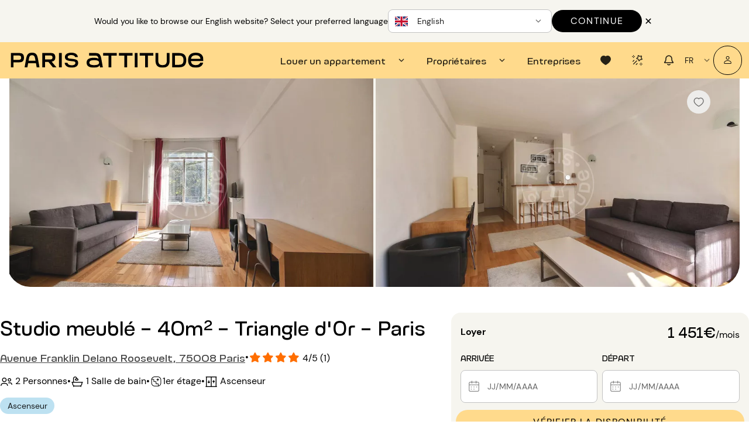

--- FILE ---
content_type: application/javascript
request_url: https://www.parisattitude.com/assets/QMenu-CWpCel4U.js
body_size: 1612
content:
import{ay as ae,bN as ne,bm as se,bV as ue,aA as le,bO as ie,aB as ce,I as D,s as u,aC as re,bY as fe,bZ as de,b_ as ve,bR as ge,b$ as he,ae as w,co as me,cp as A,cq as be,cr as ye,cs as Pe,bn as Te,ct as ke,cu as Ce,aF as M,bc as Se,c2 as xe,au as Oe,bK as qe,bJ as Be}from"./index-BokFDEsX.js";import{v as Ee,a as R,e as Fe,b as De,c as we,p as K,d as Ae,r as H,s as Me}from"./position-engine-PCTSIpuh.js";const He=ae({name:"QMenu",inheritAttrs:!1,props:{...Fe,...ie,...le,...ue,persistent:Boolean,autoClose:Boolean,separateClosePopup:Boolean,noEscDismiss:Boolean,noRouteDismiss:Boolean,noRefocus:Boolean,noFocus:Boolean,fit:Boolean,cover:Boolean,square:Boolean,anchor:{type:String,validator:R},self:{type:String,validator:R},offset:{type:Array,validator:Ee},scrollTarget:se,touchPosition:Boolean,maxHeight:{type:String,default:null},maxWidth:{type:String,default:null}},emits:[...ne,"click","escapeKey"],setup(t,{slots:Q,emit:r,attrs:d}){let n=null,f,l,v;const P=ce(),{proxy:g}=P,{$q:o}=g,a=D(null),s=D(!1),W=u(()=>t.persistent!==!0&&t.noRouteDismiss!==!0),_=re(t,o),{registerTick:I,removeTick:$}=fe(),{registerTimeout:T}=de(),{transitionProps:j,transitionStyle:J}=ve(t),{localScrollTarget:k,changeScrollEvent:L,unconfigureScrollTarget:N}=De(t,E),{anchorEl:i,canShow:U}=we({showing:s}),{hide:C}=ge({showing:s,canShow:U,handleShow:G,handleHide:X,hideOnRouteChange:W,processOnMount:!0}),{showPortal:S,hidePortal:x,renderPortal:V}=he(P,a,ee,"menu"),h={anchorEl:i,innerRef:a,onClickOutside(e){if(t.persistent!==!0&&s.value===!0)return C(e),(e.type==="touchstart"||e.target.classList.contains("q-dialog__backdrop"))&&Be(e),!0}},O=u(()=>K(t.anchor||(t.cover===!0?"center middle":"bottom start"),o.lang.rtl)),Y=u(()=>t.cover===!0?O.value:K(t.self||"top start",o.lang.rtl)),Z=u(()=>(t.square===!0?" q-menu--square":"")+(_.value===!0?" q-menu--dark q-dark":"")),z=u(()=>t.autoClose===!0?{onClick:p}:{}),q=u(()=>s.value===!0&&t.persistent!==!0);w(q,e=>{e===!0?(me(b),Ae(h)):(A(b),H(h))});function m(){qe(()=>{let e=a.value;e&&e.contains(document.activeElement)!==!0&&(e=e.querySelector("[autofocus][tabindex], [data-autofocus][tabindex]")||e.querySelector("[autofocus] [tabindex], [data-autofocus] [tabindex]")||e.querySelector("[autofocus], [data-autofocus]")||e,e.focus({preventScroll:!0}))})}function G(e){if(n=t.noRefocus===!1?document.activeElement:null,be(F),S(),E(),f=void 0,e!==void 0&&(t.touchPosition||t.contextMenu)){const y=ye(e);if(y.left!==void 0){const{top:te,left:oe}=i.value.getBoundingClientRect();f={left:y.left-oe,top:y.top-te}}}l===void 0&&(l=w(()=>o.screen.width+"|"+o.screen.height+"|"+t.self+"|"+t.anchor+"|"+o.lang.rtl,c)),t.noFocus!==!0&&document.activeElement.blur(),I(()=>{c(),t.noFocus!==!0&&m()}),T(()=>{o.platform.is.ios===!0&&(v=t.autoClose,a.value.click()),c(),S(!0),r("show",e)},t.transitionDuration)}function X(e){$(),x(),B(!0),n!==null&&(e===void 0||e.qClickOutside!==!0)&&(((e?.type.indexOf("key")===0?n.closest('[tabindex]:not([tabindex^="-"])'):void 0)||n).focus(),n=null),T(()=>{x(!0),r("hide",e)},t.transitionDuration)}function B(e){f=void 0,l!==void 0&&(l(),l=void 0),(e===!0||s.value===!0)&&(Pe(F),N(),H(h),A(b)),e!==!0&&(n=null)}function E(){(i.value!==null||t.scrollTarget!==void 0)&&(k.value=Te(i.value,t.scrollTarget),L(k.value,c))}function p(e){v!==!0?(ke(g,e),r("click",e)):v=!1}function F(e){q.value===!0&&t.noFocus!==!0&&Ce(a.value,e.target)!==!0&&m()}function b(e){t.noEscDismiss!==!0&&(r("escapeKey"),C(e))}function c(){Me({targetEl:a.value,offset:t.offset,anchorEl:i.value,anchorOrigin:O.value,selfOrigin:Y.value,absoluteOffset:f,fit:t.fit,cover:t.cover,maxHeight:t.maxHeight,maxWidth:t.maxWidth})}function ee(){return M(xe,j.value,()=>s.value===!0?M("div",{role:"menu",...d,ref:a,tabindex:-1,class:["q-menu q-position-engine scroll"+Z.value,d.class],style:[d.style,J.value],...z.value},Se(Q.default)):null)}return Oe(B),Object.assign(g,{focus:m,updatePosition:c}),V}});export{He as Q};


--- FILE ---
content_type: application/javascript
request_url: https://www.parisattitude.com/assets/AccommodationCard-BVc_UYkj.js
body_size: 8278
content:
import{_ as W}from"./AppBtn-jCG0wkjB.js";import{u as J,a as K,b as Y,i as X}from"./use-availability-with-flexibility-DGJNrSez.js";import{_ as Z}from"./AppLoader-BFgWLOLO.js";import{Q as R}from"./QChip-CCseQvoN.js";import{I as x,H as ee,G as te,r as ae,s as p,w as f,x as l,y as d,z as s,O as S,B as C,K as a,A as r,C as t,J as g,R as k,a9 as I,W as oe,T as N,L as ne,U as w,V as u,aM as ie,N as le,cY as se}from"./index-BokFDEsX.js";import{Q as re}from"./QImg-CApc8gam.js";import{Q as ce}from"./QIntersection-Cv_CNjML.js";import{Q as me,a as de}from"./QCarousel-B_ppS4GE.js";import{u as ue}from"./use-full-url-D-yR4YEN.js";import{A as fe}from"./accommodation-tag-OdEY6bVa.js";import{u as ge}from"./use-route-names-BIVLQfv-.js";import{_ as ye}from"./_plugin-vue_export-helper-DlAUqK2U.js";import"./favorites-store-CcZpDi81.js";import"./accommodation-type-Cq3kuNgt.js";import"./Intersection-1fjHEJ0R.js";import"./use-panel-05jjlK2D.js";import"./touch-BjYP5sR0.js";import"./selection-CB84KQc5.js";import"./use-fullscreen-DLccU8cq.js";const be={class:"accommodation-card-content"},pe={class:"accommodation-card-content__rating-container"},he=["href"],ve={class:"font-toroka q-mb-none text-h5"},xe={class:"text-nowrap font-small"},Ce={class:"accommodation-card-content__selling-points text-dark"},ke={class:"q-mb-none font-16"},we={key:0,class:"q-mb-none font-14"},$e={class:"row items-center"},ze={class:"accommodation-card-content__price-prefix font-dmsans font-16 q-mr-sm"},qe={class:"row items-center no-wrap"},Ae={class:"accommodation-card-content__price q-mr-xs"},Re={class:"font-dmsans font-16 q-mx-xs q-mb-none"},_e={key:1,class:"q-mt-lg"},Be={class:"row items-center justify-between"},De={__name:"AccommodationCard",props:{color:{type:String,default:"grey-maimin"},bgColor:{type:String,default:"grey-maimin"},horizontal:{type:Boolean,default:!1},displayHeaderCarousel:{type:Boolean,default:!0},displayAmounts:{type:Boolean,default:!1},displayCaracteristics:{type:Boolean,default:!0},displayDeleteBtn:{type:Boolean,default:!1},item:{type:Object,default:()=>({})},animationOnRemove:{type:Boolean,default:!1}},emits:["action"],setup(e,{emit:L}){const y=x(0),{t:h}=ee(),{getFullUrl:O}=ue(),c=te(),j=ae(),{routeNames:_}=ge(),$=x(!1),F=L,B=x(),{checkAvailabilityWithFlexibilityDates:P}=J(),i=e,E=p(()=>i.item.applicableRent===0?i.item.monthlyRent:i.item.applicableRent),z=x(null),D=p(()=>i.item?.tags?.find(m=>m.tagID===fe.HIGH_STANDING)),q=p(()=>i.item?.pictures?.length>0?i.item?.pictures:i.item?.pictureUrls?.length>0?i.item?.pictureUrls:[]),H=m=>{if(!["q-btn","q-icon","q-btn__content","q-carousel__slide","q-carousel__navigation-inner"].find(b=>m.target.classList.contains(b))){P(i.item);const b=j.resolve({name:_.value.accommodationDetails,params:{location:i.item.url}});window.open(b.href,"_blank")}},v=p(()=>{switch(i.item?.accommodationAvailabilityStatus){case 1:return{color:"green-zinc",textColor:"white",label:h("dictionary.available")};case 2:return{color:"primary",textColor:"black",label:h("dictionary.partially_available")};case 3:return{color:"black",textColor:"white",label:h("dictionary.unavailable")};default:return null}}),M=p(()=>X(i.item)?`${i.item.cityLabel}`:`${i.item.boroughLabel}, ${i.item.cityLabel} ${se(i.item.zipCode)}`),T=()=>{i.animationOnRemove&&(z.value.$el.classList.add("remove-accommodation-card"),z.value.$el.classList.remove("info-window-active"))};return(m,o)=>{const Q=K,b=Z,V=Y,G=W;return l(),f(le,{ref_key:"accommodationOnGoogleMapCardRef",ref:z,class:C([{"border-lg":!0,"radius-xl":!0,"radius-lg":e.horizontal,row:e.horizontal&&t(c)?.screen?.gt.md,[`bg-${e.color}`]:!0,[`bg-${e.bgColor}`]:!0},"accommodation-card"]),style:I(`min-width: 270px; height:100%; max-height: ${e.horizontal&&t(c)?.screen?.gt.md?"320px":"100%"}; max-width: ${e.horizontal?"auto":"350px"}`),flat:"",onClick:o[3]||(o[3]=n=>H(n)),onMouseenter:o[4]||(o[4]=()=>$.value=!0),onMouseleave:o[5]||(o[5]=()=>$.value=!1)},{default:d(()=>[s(S,{class:C(`accommodation-card-container p-relative ${e.horizontal&&"accommodation-card-horizontal"}`)},{default:d(()=>[a("div",{class:C(`accommodation-card-floating-header ${e.horizontal&&!t(c)?.screen?.lt.lg&&"horizontal"}`)},[t(v)?(l(),f(R,{key:0,color:t(v).color,label:t(v).label,"text-color":t(v).textColor},null,8,["color","label","text-color"])):r("",!0),e.item.principalAccommodation?(l(),f(R,{key:1,color:"green-zinc",label:"Principal","text-color":"white"})):r("",!0),e.displayHeaderCarousel?(l(),g(k,{key:2},[t(D)?(l(),f(R,{key:0,label:t(D).label,color:"black","text-color":"white"},null,8,["label"])):r("",!0)],64)):r("",!0),s(Q,{"animation-delay":450,size:"md","accommodation-id":e.item.accommodationID,"background-color":"white",class:"favorite-checkbox",onDeleting:T},null,8,["accommodation-id"])],2),s(me,{ref_key:"accommodationCardCarouselRef",ref:B,class:"accommodation-carousel",modelValue:t(y),"onUpdate:modelValue":o[0]||(o[0]=n=>oe(y)?y.value=n:null),arrows:t(c).screen.lt.md&&!m.$R.isEmpty(t(q))?!0:t($)&&!m.$R.isEmpty(t(q)),style:I({height:e.horizontal&&t(c)?.screen?.gt.sm?"100%":"auto",aspectRatio:e.horizontal&&t(c)?.screen?.gt.sm?"":3/2}),animated:"",swipeable:t(c).screen.lt.md,"transition-prev":"jump-right","transition-next":"jump-left","control-color":"white",infinite:"",navigation:"","navigation-icon":"icon-cercle","next-icon":"icon-chevron-right","prev-icon":"icon-chevron-left"},{"navigation-icon":d(n=>[n.active||n.index===t(y)-1||n.index===t(y)+1?(l(),f(ne,{key:0,ripple:!1,class:"no-hover",flat:"","aria-label":`${t(h)("dictionary.go_to_slide")} ${n.index+1}`,"aria-current":n.active?"true":void 0,onClick:A=>t(B).goTo(n.index)},{default:d(()=>[s(w,{size:n.active?"10px":"8px",name:"icon-cercle"},null,8,["size"])]),_:2},1032,["aria-label","aria-current","onClick"])):r("",!0)]),default:d(()=>[(l(!0),g(k,null,N(t(q),(n,A)=>(l(),f(de,{key:A,name:A,class:"q-pa-none"},{default:d(()=>[(l(),g(k,null,N(1,U=>s(ce,{key:U,class:"carousel-intersection full-height",once:"","ssr-prerender":""},{default:d(()=>[s(re,{fit:"cover",src:`${n?.url||n}&width=450&dpr=1.5`,alt:n?.alt||"Accommodation picture",ratio:e.horizontal&&t(c)?.screen?.gt.sm?2:1.5},{loading:d(()=>[s(b,{color:"secondary",size:"15px",class:"q-py-xl"})]),_:1},8,["src","alt","ratio"])]),_:2},1024)),64))]),_:2},1032,["name"]))),128))]),_:1},8,["modelValue","arrows","style","swipeable"]),a("section",be,[a("div",pe,[a("a",{class:"link-no-style",href:t(O)({name:t(_).accommodationDetails,params:{location:e.item.url}}),onClick:o[1]||(o[1]=n=>n.stopPropagation()),target:"_blank"},[a("h3",ve,u(e.item.accommodationTypeLabel)+" "+u(e.item.carrezSurfaceArea)+"m²",1)],8,he),e.item.ratingsCount>=1&&e.item.ratingsAverage>=3?(l(),g("div",{key:0,class:C(`accommodation-card-content__rating ${e.horizontal&&t(c)?.screen?.gt.md&&"q-mr-lg"}`)},[s(w,{class:"text-orange",name:"icon-star",size:"sm"}),a("span",xe,u(`${e.item.ratingsAverage} (${e.item.ratingsCount})`),1)],2)):r("",!0)]),e.displayCaracteristics?(l(),g(k,{key:0},[a("div",Ce,[s(w,{class:"self-start",name:"icon-pin-location"}),a("p",ke,u(t(M)),1)]),e.item.sellingPoints.length>0?(l(),g("p",we,u(`${e.item.sellingPoints[0]} ${e.item.sellingPoints[1]?`• ${e.item.sellingPoints[1]}`:""}`),1)):r("",!0),a("div",$e,[a("span",ze,u(e.item.hasDurationSpecificPrices?m.$t("dictionary.from_monthly_rent"):""),1),a("span",qe,[a("span",Ae,u(` ${t(ie)(t(E))} €`),1),a("p",Re,u(`/${m.$t("dictionary.month")}`),1)])]),e.item.nextAvailability?(l(),f(V,{key:1,item:e.item,"css-class":"q-mt-md q-mt-md-xs q-mb-none q-mx-none"},null,8,["item"])):r("",!0)],64)):r("",!0),e.displayAmounts?(l(),g("section",_e,[o[7]||(o[7]=a("div",{class:"row items-center justify-between"},[a("p",null,"Loyer mensuel"),a("p",null,"xx€/mois")],-1)),o[8]||(o[8]=a("div",{class:"row items-center justify-between"},[a("p",null,"Charges énergétiques"),a("p",null,"xx€/mois")],-1)),a("div",Be,[a("p",null,u(m.$t("dictionary.agency_fees")),1),o[6]||(o[6]=a("p",null,"xx€/mois",-1))]),o[9]||(o[9]=a("div",{class:"row items-center justify-between"},[a("p",null,"Dépôt de garantie"),a("p",null,"xx€/mois")],-1))])):r("",!0)]),e.displayDeleteBtn&&!e.item.principalAccommodation?(l(),f(S,{key:0},{default:d(()=>[a("div",{class:"row justify-center items-center",onClick:o[2]||(o[2]=n=>F("action",e.item))},[s(w,{name:"icon-trash-bin"}),s(G,{class:"link-style btn--no-hover",label:"Supprimer"})])]),_:1})):r("",!0)]),_:1},8,["class"])]),_:1},8,["class","style"])}}},Ye=ye(De,[["__scopeId","data-v-2e836159"]]);export{Ye as default};


--- FILE ---
content_type: application/javascript
request_url: https://www.parisattitude.com/assets/proposition-store-QDSV9fx_.js
body_size: 920
content:
import{b5 as e,dD as s,dE as n,dF as r,dG as a,dH as p,dI as c,dJ as d,dK as l,dL as u,dM as A,dN as P,dO as h}from"./index-BokFDEsX.js";const x=e("proposition",{state:()=>({propositionInRental:null,internalUserPropositionsByRentalID:null,ownerAreaProposition:null}),getters:{},actions:{postArchiveProposition(o){return h(this.$axios,o)},postTenantAcceptNegociation(o){return P(this.$axios,o)},async loadByRentalIDWithAccommodation(o,t=!0){const i=await A(this.$axios,o);return t&&(this.propositionInRental=i),i},insertProposePassiveAccommodation(o){return u(this.$axios,o)},insertProposeActiveAccommodation(o){return l(this.$axios,o)},insertActivateAccommodation(o){return d(this.$axios,o)},async loadOwnerAreaProposition(o,t=null){const i=await c(this.$axios,o,t);return this.ownerAreaProposition=i?.content,i},setOwnerAcceptProposition(o,t=null){return p(this.$axios,o,t)},setOwnerRejectProposition(o,t=null){return a(this.$axios,o,t)},setOwnerNegociateProposition(o,t=null){return r(this.$axios,o,t)},setTenantRejectNegotiation(o){return n(this.$axios,o)},setResetOwnerExpirationDate(o){return s(this.$axios,o)}}});export{x as u};


--- FILE ---
content_type: application/javascript
request_url: https://www.parisattitude.com/assets/index-BgYBPGFN.js
body_size: 210871
content:
import{h as n,c as o}from"./phone-BXImWKz6.js";const r={ad:({plural:e})=>e(["Annonce","Annonces"]),a_question:"Une question ?",access_code:"Code d'accès",accommodation:"Logement",accommodation_category:"Catégorie du bien",accommodation_category_placeholder:"Appartement, Maison...",accommodation_details:"Précisions sur le bien",accommodation_type:"Type de logement",accommodation_type_placeholder:"3 chambres",accommodation_address:"Adresse du logement",accommodation_location_to_rent:"Localisation du bien à louer",accommodation_not_available:"Appartement non disponible",accept:"Accepter",are_you_sure_about_this_choice:"Êtes-vous sûr de votre choix ?",are_you_sure_leaving_without_saving:"Êtes-vous sûr de vouloir annuler vos modifications ?",access:"Autres informations d'accès",accommodation_ref:"Réf. du bien",accommodation_reserved:"Appartement réservé",accommodations_active:"Annonces actives",accommodations_inactive:"Annonces désactivées",accommodation_in_referral:"Appartement en cours de référencement",accommodation_number:"Bien n°",additional_information:"Informations complémentaires",and:"et",amenities:"Les équipements",amount:"Montant",availability_period_label:"Disponibilité",action:({plural:e})=>e(["Action","Actions"]),added_by:"Ajouté par",add:"Ajouter",add_to_favorites:"Ajouter aux favoris",added:"Ajoutés",add_another_phone_number:"Ajouter un autre numéro de téléphone ?",alternatives:"Vos choix alternatifs",add_company:"Ajouter une entreprise",add_discount:"Ajouter un code promo",add_signer:"Ajouter un signataire",add_person:"Ajouter une personne",add_physical_guarantor:"Ajouter un garant physique",address:"Adresse",area_shown_on_the_map:"Zone affichée sur la carte",address_principal_residence:"Adresse de la résidence principale",age:"Âge",agrement_number:"Numéro d’agrément",all:"Tous",alert_created:"Alerte créée",apartment:"appartement",address_accommodation_to_rent:"Adresse du bien à louer",address_accommodation_to_estimate:"Adresse du bien à estimer",agency_fees:"Frais d'agence",at_booking:"À réservation",after_departure:"Après votre sortie des lieux",allowed_formats:"Formats autorisés",arrival:"Arrivée",arrival_date:"Date d’arrivée",author:"Auteur",automatic:"Automatique",apply:"Appliquer",available_from:"Disponible dès le",any_question:"Quelle est votre question ?",asked_advice:"Demande de conseil",available:"Disponible",availability:"Disponibilité",advisor:"Conseiller",based_on_rating:"Basé sur",back:"Retour",back_rentals:"Retour aux locations",back_properties:"Retour aux biens",back_previous_step:"Retour à l’étape précédente",bank_card:"Carte bancaire",bank_card_number:"Numéro de  carte",bank_card_name:"Nom du titulaire de la carte",bank_card_expiration:"Date d’expiration",bank_card_code:"Code de sécurité",bank_details:"Nos coordonnées bancaires",bank_details_bic:"BIC / SWIFT",bank_details_iban:"IBAN",bank_details_owner:"Titulaire du compte",bank_transfer_default_text:({values:e})=>`Merci de bien vouloir effectuer un virement bancaire d'un montant total de ${e.amount} €.
Veuillez indiquer la référence ${e.rentalID} (votre numéro de dossier) dans l'intitulé du virement.
Notez que tous les frais bancaires éventuels liés à ce virement sont à la charge du locataire.`,bank_transfer_proof:"Votre preuve de virement",bank_transfer_proof_text:"Une fois votre virement bancaire effectué, merci d’importer ici la preuve de votre virement au format PDF, JPG ou PNG (2 Mo maximum).",bank_transfer:"Virement bancaire",bank_transfer_disclaimer_short:"Attention : le logement ne vous est pas encore réservé.",bank_transfer_disclaimer_long:"Le paiement par virement bancaire n’étant pas immédiat, le logement ne vous sera réservé qu’après validation du propriétaire. Nous vous recommandons le paiement par carte bancaire : votre logement sera immédiatement réservé et votre paiement ne sera débité qu’une fois votre demande de location validée par le propriétaire.",before_stay:"Avant votre séjour",book:"Réserver",billing_address:"Adresse de facturation",bordeaux:"Bordeaux",bordeaux_attitude_address:`21, rue Vauvenargues
75018 Bordeaux`,budget:"Budget",birthdate:"Date de naissance",building:"Le bâtiment",call:"Appeler",call_me_back:"Me faire rappeler",cancelled:"Annulée",carrez_surface_area:"Surface habitable loi carrez",carrez_surface_area_or_boutin_law:"Surface loi Carrez",center_of_interest:"Centre d'intérêt",centers_of_interests:"Centres d'intérêts",certificate_number:"Numéro de certificat",call_us:"Appelez-nous",cancel:"Annuler",cleaning_included:"Ménage inclus",check:"Vérifier",close:"Fermer",closed:"Fermées",click_here_to_download:"Cliquez ici pour télécharger le fichier.",code:"Code",company:({plural:e})=>e(["Entreprise","Entreprises"]),company_name:"Nom de l'entreprise",company_address:"Adresse de l'entreprise",company_position:"Poste",company_siret:"SIRET de l'entreprise",complete_your_request:"completer ma demande",company_register_number:"Numéro d'enregistrement",confirm:"Confirmer",confirm_password:"Confirmation du mot de passe",confirm_my_choice:"Valider mon choix",contact:"Contact",cookies:"Cookies",contact_advisor:"Contacter un conseiller",contact_us:"Contactez-nous",contact_pa:"Contactez Paris Attitude",contact_intern_service_PA:"Contactez le service interne Paris Attitude",continue:"Continuer",continue_without:"Continuer sans",copied:"Copié",charges:"Charges",cgv:"CGV",cgu:"Conditions générales d'utilisation (CGU)",create_company:"Créer l'entreprise",create_an_alert:"Créer une alerte",current:"En cours",cvc:"Cryptogramme visuel",cvc_helper:"Le code de sécurité, également appelé numéro CVV,  CVC ou cryptogramme visuel, correspond aux trois derniers chiffres au dos de votre carte.",data_protection:"Protection des données",date:({plural:e})=>e(["Date","Dates"]),date_and_time:({values:e})=>`Le ${e.date} à ${e.time}`,day:({plural:e})=>e(["Jour","Jours"]),day_suffix:({values:e})=>e.day==1?`${e.day}er`:`${e.day}e`,delete:"Supprimer",delete_occupant:"Supprimer l’occupant",departure:"Départ",departure_date:"Date de départ",discount:"Code promo",display:"Afficher",displays:"Afficher les",display_original_text:"Afficher le texte d’origine",display_translated_text:"Afficher le texte traduit",document:({plural:e})=>e(["Document","Documents"]),download:"Télécharger",during_stay:"Pendant votre séjour",destination:"Localisation",destination_location:"Arrondissement, quartier, ville...",duration:"Durée",duration_of_stay:"Durée du séjour",deal_number:({values:e})=>`Demande de location n° ${e.number}`,deal_asked_number:"Demande n°",elevator:"Ascenseur",edit:"Modifier",end_date:"Date de fin",energy_charges:"Charges énergétiques",energy_consumption:"La consommation énergétique",email:"Email",email_address:"E-mail",estimate_text:"estimer",estimate_action:"Estimer",estimate_rent_placeholder:"Arrondissement, quartier, ...",emergency_contact:"Contact d'urgence",enter_valid_email:"Veuillez entrer une adresse email valide",enter_your_dates:"Indiquez vos dates",erase:"Effacer",every_n_of_month:({values:e})=>`Tous les ${e.value} du mois`,excluding_processing_fees:"Hors frais de traitement",faq:"FAQ",failed:"Action ratée",filter:"Filtrer",filters:"Filtres",first:"Première",first_availability_period_label:"Première disponibilité",first_availability_period_placeholder:"Sélectionnez sur le calendrier",first_name:"Prénom",flat_sharing:"Colocation possible",flexibility:"Je suis flexible",forgot_password:"Mot de passe oublié ?",for_how_long:"Pour combien de temps ?",frequently_asked_questions:"Questions fréquentes",from_date_to_date:({values:e})=>`Du ${e.start} au ${e.end}`,from_monthly_rent:"À partir de",from_the:({values:e})=>`À partir du ${e.date}`,function:"Fonction",future:"À venir",furnished:"Meublé",find_amenity:"Rechercher un équipement",garage:"Garage",general_accommodation_information:"Informations générales du bien",get_a_garantme_certificate:"Obtenir un certificat Garantme",go_to_slide:"Aller à la diapositive",ground_floor:"Rez-de-chaussée",guarantor:"Garant",guarantor_garantme:"GarantMe",guarantor_moral:({plural:e})=>e(["Garant moral","Garants moraux"]),guarantor_no:"Pas de garant",guarantor_other:"Autre garant",guarantor_physical:"Garant physique",guests:"Occupants",gym:"Salle de sport",heating:"Chauffage",hi:"Bonjour",hide_details:"Masquer le détail",house:"maison",home:"Accueil",home_insurance:"Assurance habitation",how_to_be_contacted:"Comment souhaitez-vous être contacté(e) ?",hot_water:"Eau chaude",in_progress:"En cours",included:"Inclus",intercom:"Interphone",invitation_sent:"Invitation envoyée",inventory_contact:"Contact d'état des lieux",internet_connection:"Connexion Internet",legal_status:"Régime juridique",long_term:"Sans date de fin",long_term_description:"Cochez cette case si vous ne connaissez pas la date de votre départ. Vous pourrez donner votre préavis 30 jours avant la fin de votre séjour.",long_term_end_date:"La date de votre départ n'est pas requise.",lost:"Expirées",lang_en:"Anglais",lang_fr:"Français",last:"Dernière",last_name:"Nom",law_carrez_or_bouton:"Surface habitable loi Bouton ou loi Carrez",lets_go:"C'est parti !",learn_more:"En savoir plus",line:"Ligne",listing:({plural:e})=>e(["annonce","annonces"]),look_up:"Consulter",lyon:"Lyon",lyon_attitude_address:`21, rue Vauvenargues
75018 Lyon`,mandate_selected:"sélectionné",mandate_to_select:"choisir ce mandat",mandate_management:"Mandat gestion",mandate_contact_us:"Nous contacter",map:"Carte",month:"Mois",max:"Max",max_budget:"Budget max.",major:"Majeur(s)",minor:"Mineur(s)",minor_occupant:({plural:e})=>e(["Occupant mineur","Occupants mineurs"]),major_occupant:({plural:e})=>e(["Occupant majeur","Occupants majeurs"]),miss_title:"Madame",mister_title:"Monsieur",message:"Message",min:"Min",minimum_months:({values:e})=>`Durée minimale de location pour ce bien: <strong>${e.value} mois</strong>`,maximum_months:({values:e})=>`Durée maximale de location pour ce bien: <strong>${e.value} mois</strong>`,minimum_nights_stay:({values:e})=>`Minimum ${e.value} nuits`,min_budget:"Budget min.",monthly_budget:"Budget mensuel",monthly_payment_of:({values:e})=>`Paiement mensuel de ${e.amount} le ${e.day} de chaque mois`,monthly_income_net:"Revenus mensuels nets",more_information:"Plus d'informations",my_requests:"Mes demandes de location",maximum:"Maximum",minimum:"Minimum",new_search:"Nouvelle recherche",new_message:"Nouveau message",new_request:"Nouvelle demande",next:"Suivant",next_step:"Étape suivante",neighbourhood:"Quartier",new_phone_number:"Nouveau numéro de téléphone",nearby_dates:"Dates proches",night:({plural:e})=>e(["Nuit","Nuits"]),no:"Non",no_dates_selected:"Aucune date selectionnée",no_document:"Aucun document disponible",no_parking:"Pas de parking",not_signed:"Non signé",notice_received:"Préavis reçu",number_of_beds:"Nombre de lits",number_of_rooms:"Nombre de chambres",n:({values:e})=>`N° ${e.val}`,number_of_stairs:"Nombre d’étages",number_of_guests:"Nombre d’occupants",n_on_n:"sur",notify:{uploadDocumentSuccess:"Document téléchargé avec succès",uploadDocumentFailed:"Échec du téléchargement du document"},notify_your_message_has_been_sent:"Votre message a bien été envoyé",notify_our_team_will_contact_you:"Notre équipe vous contactera dans les plus brefs délais",no_communicated:"Non communiqué",not_specified:"Non renseigné",owner_new_mandate_modal_desc:'Suite au lancement de notre nouveau site, nous vous demandons exceptionnellement de signer à nouveau votre mandat. <br/> Une fois cela effectué, merci de cliquer de nouveau sur "Accepter" afin que votre réponse soit bien prise en compte.',only_owner_can_sign:"Pour pouvoir accepter la proposition le propriétaire doit d'abord signer la nouvelle version du mandat. N'hésitez pas à nous contacter si besoin.",occupant:({plural:e})=>e(["Occupant","Occupants"]),occupant_number:({plural:e})=>e(["personne","personnes"]),or:"ou",other:"Autre",others:"Autres",original_language:"Langue d'origine",of_the_monthly_rent:"du loyer mensuel",optional:"facultatif",payment_notice_generated_title:"Veuillez choisir la location pour laquelle vous souhaitez générer un avis d'échéance",payment_notice_generated_btn:"Générer un avis d'échéance",payment_notice_generated_success:"L'avis d'échéance a été généré avec succès",payment_paypal_condition:"Le paiement par PayPal est uniquement disponible pour un règlement en une seule fois.",pa_support:"L'accompagnement Paris Attitude",page:({plural:e})=>e(["Page","Pages"]),parking:"Parking",parking_type:"Type de parking",parking_included:"Parking inclus",parking_tolled:"Parking payant",parking_space:"Place de parking",paris:"Paris",paris_attitude_address:`21, rue Vauvenargues
75018 Paris`,partially_available:"Partiellement disponible",particular:"Particulier",password:"Mot de passe",passwords_are_not_equal:"Les mots de passe ne correspondent pas",past:"Passées",payment:"Paiement sécurisé",payment_method:"Moyen de paiement",payment_secure_data:"Vos informations sont cryptées pour un traitement sécurisé.",payment_schedule:"Calendrier de paiement",pay_slip:"Bulletin de salaire",person_title:"Civilité",phone:"Téléphone",password_length_rules:"> 8 caractères",password_uppercase_rules:"1 majuscule",password_lowercase_rules:"1 minuscule",password_special_sules:"1 caractère spécial",pay:"Payer",pay_with:"Payer avec",per_page:({values:e})=>`${e.el} par page`,personal_information:"Mes informations personnelles",pets_friendly:"Animaux bienvenus",picture:"Photo",pictures:"Photos",pending:"En attente",pet:"Animal de compagnie",per_month:"par mois",placeholder_first_name:"Ex: Amélie",placeholder_last_name:"Ex: Dupuis",placeholder_email:()=>"Ex: amelie.dupuis@gmail.com",placeholder_phone:`Ex: ${n}`,placeholder_age:"JJ/MM/AAAA",placeholder_address:"Ex: 9 rue de la Paix, 75000 Paris",placeholder_message:"Des précisions à nous communiquer sur vos attentes ? Ces informations nous aideront à préparer notre premier échange.",placeholder_company_name:"Renseignez le nom de l'entreprise",placeholder_company_address:"Renseignez l’adresse de l'entreprise",placeholder_company_register_number:"Renseignez le numéro d'enregistrement de l'entreprise",placeholder_reason_for_stay:"Ex: Formation professionnelle",placeholder_company_function:"Ex: Chargé de recrutement",placeholder_date_from_to:({values:e})=>`Ex: Du ${e.from} au ${e.to}`,placeholder_date:"Ex: Lun 1er Jan",placeholder_slot:"Ex: Matin 7h - 9h",placeholder_professional_situation:"Ex: CDI",placeholder_question:"Que souhaitez-vous nous dire en plus ?",placeholder_monthly_income_net:"Ex: 1500",placeholder_garantme_certificate_number:"Ex: 6NdD4Gps",placeholder_moral_guarantor:"Ex: Cautioneo",placeholder_proof_of_income:"Ex: Bulletin de salaire",placeholder_proof_of_work:"Ex: Contrat de travail",placeholder_proof_of_identity:"Ex: Carte d’identité",placeholder_proof_of_rent:"Ex: Quittance de loyer",placeholder_proof_of_school:"Ex: Certificat de scolarité",placeholder_proof_of_company:"Ex: Kbis",placeholder_date_example:"Ex: 01/01/2020",placeholder_credit_card_expiry_date:"MM/AA",please_select_a_reason:"Veuillez sélectionner une raison",previous:"Précédent",previous_rental_security_deposit:"Dépôt de garantie de la location précédente",processing_fee:"Frais de traitement",processing_fee_included:"Frais de traitement inclus",professional_situation:"Situation professionnelle",primary_school:"École primaire",primary_residence:"Résidence principale",phonem_first:"1er",phonem_second:"2eme",phonem_third:"3eme",phonem_nth:({values:e})=>`${e.val}eme`,popular_destinations:"Destinations populaires",popular_searches:"Recherches populaires",propose_a_property:"Propose a property",proof_ownership:"Titre de propriété",period_next:"Période suivante",period_previous:"Période précédente",question_placeholder:"Dites-nous tout ...",question_in_progress:"1 question en cours",required_documents:"Documents obligatoires",ranking_residence:"Classement de la résidence",read_more:"En savoir plus",real_estate_advisor:"Conseiller immobilier",reason_for_stay:"Motif du séjour",reference:"Référence",rent_receipt:"Quittance de loyer",residence_type:"Type de residence",residence_type_placeholder:"Résidence principale, résidence secondaire...",rent:"Loyer",rental:({plural:e})=>e(["Location","Locations"]),rental_number:"Location n°",rental_ref:"N° de demande",recent_destinations:"Destinations récentes",recent_searches:"Mes recherches récentes",recommended:"Recommandé",refuse:"Refuser",refused:"Refusé",review:"Avis",reviews:"Les avis",role:"Rôle",rooms:"Les pièces",rooms_number:"Nombre de pièces",rule_address_complete:"Veuillez saisir l'adresse complète de votre bien",rule_required:"Ce champ est obligatoire",rule_min_length:({values:e})=>`Minimum ${e.value} caractères`,rule_max_length:({values:e})=>`Maximum ${e.value} caractères`,rule_min_value:({values:e})=>`La valeur minimum est ${e.min}`,rule_max_value:({values:e})=>`La valeur maximum est ${e.max}`,rule_match_length:"Doit contenir {value} caractères",rule_numeric:"Doit être numérique",rule_email:"Doit être une adresse email valide",rule_valid_phone:"Doit être un numéro de téléphone valide",register_new_accommodation:"Référencer un nouveau bien",remove_unavailability:"Souhaitez-vous supprimer l'indisponibilité du",remove_from_favorites:"Retirer des favoris",select_room:"Sélectionner une pièce",save:"Enregistrer",security_deposit_refund_within:({values:e})=>`Remboursement du dépôt de garantie sous ${e.value} jours`,send:"Envoyer",send_message:"Envoyer un message",send_request:"envoyer ma demande",security_deposit:"Dépôt de garantie",security_deposit_refund:"Dépôt de garantie (remboursable)",see_all_accommodations:"Voir tous nos biens",see_all_faq:"Voir toute la faq",see_more_accommodations:"Voir plus de logements",see_more_tips:"Voir plus de conseils",see_all_reviews:"Voir tous les avis",see_all_spaces:"Voir tous les emplacements",see_details:"Voir le detail",see_more:"Voir plus",see_less:"Voir moins",see_selection:"Voir la sélection",see_example:"Voir les exemples",secondary_school:"Collège",select:"Sélectionner",select_please:"Sélectionnez",select_a_reason:"Sélectionnez une raison",services:"Les services",show:"Montrer",shows:"Voir les",show_n_features:({values:e})=>`Voir les ${e.count} équipements`,slot:({plural:e})=>e(["Créneau","Créneaux"]),stay_date:"Date de séjour",stay_period:({values:e})=>`Séjour de ${e.value}`,stair:"Étage",signed:"Signé",similary_accommodation:"Ces logements pourraient vous plaire...",sort_by:"Trier par",sort:"Trier",start_date:"Date de début",step:"Étape",subject:"Objet",success:"Action réussie",show_the_list:"Afficher la liste",show_detail:"Voir le détail",signer:"Signataire",search:"Rechercher",search_by_reference:"Rechercher par référence",select_another_accommodation:"Sélectionner un autre logement",success_add_selection:"Le bien a bien été ajouté à votre demande",send_to_advisor_title:"Demande envoyée !",send_to_advisor:"Votre demande de réactivation a bien été prise en compte.",send_to_advisor_desc:"Votre conseiller reviendra vers vous dans les meilleurs délais afin de vérifier que les informations du bien sont toujours correctes. Une fois ces informations confirmées ou mises à jour, votre annonce sera de nouveau visible sur notre site.",see_demand:"Voir la demande",see_location:"Voir la location",sign_mandate:"Signer le mandat",sign_new_version_mandate:"Signer la nouvelle version du mandat",society:"Société",telephone:"Téléphone",term:"Condition",the_income:"Les revenus",the_society:"La société",the_neighbourhood:"Le Quartier",the_folder:"Le dossier",too_expensive:"Loyer trop élevé",total_amount:"Montant total",total_monthly:"Total mensuel",tourist_attraction:"Monuments",tourist_tax:"Taxe de séjour",troubleshooting_assistance:"Assistance dépannage",this_accommodation_rented:"Cet appartement loué",type:"Type",tenant:"Locataire",total_rent:"Revenu total net",unavailable:"Indisponible",unspecified:"Non renseigné",university:"Université",update_occupant:"Modifier l’occupant",valid:"Validé",validate:"Valider",vat:"TTC",view_all_properties:"Consulter tous les biens",visit:"Visite",what_language_communicate_with:"Dans quelle langue souhaitez-vous communiquer ?",what_do_you_want_to_do:"Que souhaitez-vous faire ?",what_do_you_want_to_say:"Que souhaitez-vous nous dire en plus ?",what_is_your_budget:"Votre budget ?",waiting_for_owner:"En attente du propriétaire",where_do_you_want_to_live:"Où souhaitez-vous vivre ?",what_is_this:"Qu'est-ce que c'est",we_propose_new_search:"Nous vous proposons de faire une nouvelle recherche.",who_is_doing_the_visit:"Qui effectue la visite ?",what_document_do_you_want_to_download:"Quel justificatif souhaitez-vous télécharger ?",what_documents_to_provide:"Quels documents fournir ?",yes:"Oui",your_accommodation:"Votre bien",the_accommodation:"Le bien",your_accommodations:"Mes biens",your_disponibility:"Vos disponibilités",your_advisor:"Votre conseiller",your_budget:"Votre budget",your_visit:"Votre visite",you_need_help:"Vous avez besoin d’aide ?",your_email:"Votre adresse email",your_information:"Vos informations",your_phone_number:"Votre numéro de téléphone",your_question:"Votre question",your_rent:"Votre loyer",year:({plural:e})=>e(["An","An","Ans"]),you:"Vous",ADSL:"ADSL",fibre:"Fibre",monopropriete:"Monopropriété",copropriete:"Copropriété",individual_water:"Individuelle",collective_water:"Collective",DPE:"DPE",christmas_warning_accommodation:"Important : En raison des jours fériés, aucune entrée des lieux ne pourra être effectuée les 25/12 et 01/01. Merci de choisir une autre date d'arrivée.",christmas_warning_owner:"Nous ne pourrons organiser d’état des lieux les 25/12/2025 et le 01/01/2026. Nous vous invitons à vérifier que vous pourrez organiser l'entrée de votre locataire ou à négocier une autre date avec le locataire avant d’accepter la proposition."},a={accommodation_number_invalid:"Votre adresse e-mail ne semble pas associée à ce logement. Veuillez vérifier",already_sign:"Vous avez déjà accepté et signé le bail de location. Merci de rafraîchir la page.",accepted_proposal_failed:"Erreur lors de l'acceptation de la proposition",budget_less_than_2000:"Le budget est inférieur à 2000€",company_already_exists:"Le numéro d'enregistrement renseigné est déjà associé à une entreprise. Veuillez chercher à nouveau votre société ou contactez-nous pour effectuer votre réservation.",company_create_error:"Erreur lors de la création de la société",contact_already_associated:"Ce contact est déjà associé à cette demande",contact_is_not_minor:"Un occupant mineur doit avoir moins de 18 ans",cant_book:"Une erreur est survenue. Veuillez nous contacter pour réserver ce bien",contact_delete_error:"Une erreur est survenue lors de la suppression du contact",contact_update_error:"Une erreur est survenue lors de la modification du contact",contact_create_error:"Une erreur est survenue lors de l'ajout du contact",check_latin_characters:"Veuillez utiliser uniquement des lettres de l’alphabet latin (A–Z, a–z).",date_nego_error:"Une erreur s'est produite lors de la négociation des dates",document_preview_error:"Il semble que vous n'ayez pas de visionneuse PDF pour ce navigateur.",duration_less_than_3_months:"La durée de location doit être de 3 mois minimum",doc_sent_failed:"Erreur lors de l'envoi du document",rib_sent_failed:"Une erreur est survenue, merci de contacter votre conseiller afin d'ajouter votre RIB.",doc_load_failed:"Un problème est survenu lors du chargement du document",doc_download_failed:"Un problème s'est produit lors du téléchargement du document",doc_delete_failed:"Un problème est survenu lors de la suppression",email_already_exists:"Cet email existe déjà",email_already_exists_but_the_first_name_does_not_match:"Ce mail existe déjà mais le prénom ne correspond pas",email_already_exists_but_the_last_name_does_not_match:"Ce mail existe déjà mais le nom ne correspond pas",email_required:"Merci de renseigner une adresse mail",enter_valid_email:"Veuillez entrer une adresse email valide",email_valid_not_match_with_name_or_last_name:"Attention, le mail renseigné n'est pas associé à ce nom et/ou prénom.",email_valid_not_match_with_name_or_last_name_estimation:"L’adresse email est déjà utilisée, le nom ou le prénom renseigné ne correspond pas. Veuillez vérifier vos informations.",features_field_required:"Merci de sélectionner les équipements de votre bien",file_is_too_large:"Les fichiers sont trop volumineux. Veuillez en choisir des plus légers.",file_format:"Le format du fichier n'est pas accepté",file_max:"Le nombre maximal de fichiers est atteint",file_size:"Le fichier est trop volumineux",form_fields_required:"Veuillez renseigner les champs manquants",file_photographs_empty:"Merci d’insérer les photos de votre bien",first_name_required:"Merci de renseigner votre prénom",invalid_date:"Date invalide",last_name_required:"Merci de renseigner votre nom",landing_grands_standing_email_already_exists:"Cet email est déjà associé à un compte chez Paris Attitude.",mandate_must_be_signed:"Le mandat doit être signé",message_sending_failed:"Une erreur s'est produite lors de l'envoi du message",passwords_are_not_equal:"Les mots de passe ne correspondent pas",payment_failed:"Une erreur est survenue lors de la récupération des informations de paiement",phone_input_wrong_format:"Le format du numéro de téléphone n'est pas valide",reference_not_found:"Référence introuvable. Le bien que vous recherchez ne fait pas partie de notre catalogue. Assurez-vous que la référence entrée soit correcte.",ref_or_address_invalid:"Le numéro de référence ou l'adresse est invalide",rental_number_invalid:"Votre adresse e-mail ne semble pas associée à cette location. Veuillez vérifier",renting_duration_condition_error:"Erreur lors de la création de votre condition de durée. Les conditions de location sont contradictoires.",right_delegation_error:"Une erreur est survenue lors de l'acceptation de la délégation de droits",something_went_wrong_during_payment:"Une erreur est survenue lors du paiement",something_went_wrong_during_feature_update:"Une erreur est survenue lors de la mise à jour des équipements",something_went_wrong_during_message_sent:"Une erreur est survenue lors de l'envoi de votre message",something_went_wrong:"Une erreur est survenue",something_went_wrong_during_offer_acceptance:"Une erreur s'est produite lors de l'acceptation de l'offre",something_went_wrong_during_offer_refusal:"Une erreur s'est produite lors du refus de l'offre",surface_area_too_high:"Cette valeur doit être inférieure ou égale à 9999",title_required:"Merci de renseigner votre civilité",this_accommodation_is_already_in_your_selection:"Ce logement est déjà dans votre sélection",unavailability_error:"Une erreur est survenue lors de l'enregistrement de l'indisponibilité",unavailability_delete_error:"Une erreur est survenue lors de la suppression de l'indisponibilité",visit_cancelation_error:"Une erreur s'est produite lors de l'annulation de la visite"},i={document_title:"Veuillez télécharger vos documents légaux.",document_download:"Quels documents fournir ?",document_asked:"Formats autorisés"},s={dropzone_drag:"Faire glisser un fichier ici ou ",dropzone_btn:"parcourir",upload_your_photographs:"importez vos photos"},u={about_us:"A propos de nous",blog:"Blog",bordeaux:"Bordeaux",cgu:"Conditions générales d'utilisation (CGU)",contact_us:"Contactez-nous",discover_news:"Découvrez nos nouveautés en exclusivité.",data_protection:"Protection des données",faq:"FAQ",first_to_know:"Soyez le premier informé !",footer_title:"Un appartement prêt <br /> à vivre pour un <cite class='font-vollkhorn'>mois</cite>, <br /> un <cite class='font-vollkhorn'>an</cite> ou <cite class='font-vollkhorn'>plus encore</cite>",know_us:"Nous connaître",lyon:"Lyon",learn_more:"En savoir plus",legal_notices:"Mentions légales",newsletter_subscription:"Merci de vous être inscrit à notre newsletter !",opening_hours:"Du lundi au vendredi 9:00 - 18:30",our_districts:"Nos quartiers",our_selection:"Nos sélections",owner:"je suis propriétaire",paris:"Paris",privacy_and_cookies:"Vie privée et cookies",relocation:"Relocation",reviews:"Avis clients",subscribe:"Je m'inscris",tenant:"je suis locataire",your_email_address:"Votre adresse email",your_rental:"Votre location"},l={cardAction:{title:"L’expérience Paris Attitude",subtitle:"",items:[{icon:"icon-pin-location",text:"Une sélection de biens visités et vérifiés par nos experts"},{icon:"icon-calendar-schedule-1",text:"Un lieu de vie meublé et tout équipé, wifi inclus"},{icon:"icon-coins-add",text:"Votre assurance habitation offerte"}],btnLabel:"Découvrir Paris Attitude"},cardNoAction:{title:"Besoin d’aide dans votre recherche ? ",subtitle:"Nos conseillers sont disponibles pour répondre à vos questions et vous guider.",items:[{icon:"icon-phone-call",text:o,linkType:"tel"},{icon:"icon-email-letter-mail-medium",text:"mail@parisattitude.com",linkType:"mailto"},{icon:"icon-user-support",text:"Contacter un conseiller",linkType:"contact"}]}},c={subject:"Sujet",subject_placeholder:"Sélectionnez l’objet de votre message",first_name_placeholder:"Ex. : Amélie",last_name_placeholder:"Ex. : Dupuis",email_placeholder:()=>"Ex. : amelie.dupuis@gmail.com",phone_placeholder:`Ex: ${o}`,message:"Message",message_placeholder:"Écrivez votre message",address_placeholder:"Renseignez l'adresse",address_of_your_accommodation:"Renseignez l'adresse de votre logement",rental_number_label:"N° du contrat de location",rental_number_placeholder:"Ex : 12345",accommodation_reference_label:"Reference de votre logement",accommodation_reference_placeholder:"Ex : 12345",accommodation_to_rent_zip_code_label:"Code postal du logement à louer",accommodation_to_rent_zip_code_placeholder:"Ex : 75000",files_to_upload_label:"Document utile à votre demande",company_placeholder:"Ex: LVMH"},d={error_cb_insufficient_funds:`Votre paiement a échoué car le solde de votre carte bancaire est insuffisant.
Nous vous invitons à augmenter ce solde. Vous pouvez également renouveler l'opération avec une autre carte bancaire ou choisir un autre moyen de paiement (Paypal ou virement bancaire).`,error_cb_duplicate_transaction:`Votre tentative de paiement a échoué car ce paiement a déjà été effectué.
Si vous avez des questions, n'hésitez pas à nous contacter.`,error_cb_invalid_card_number:`Votre paiement a échoué : les numéros de carte de crédit entrés précédemment sont invalides.
Nous vous invitons à renouveler l'opération ou à choisir un autre moyen de paiement (Paypal,  virement bancaire ou une autre carte bancaire).`,error_cb_unsupported_card:`Votre paiement a échoué car nous n'acceptons pas ce type de carte.
Nous vous invitons à renouveler l'opération avec une autre carte bancaire (Visa ou Mastercard) ou à choisir un autre moyen de paiement (Paypal ou virement bancaire).`,error_cb_card_expired:`Votre paiement a échoué : la carte bancaire est expirée.
Nous vous invitons à renouveler l'opération avec une autre carte bancaire ou à choisir un autre moyen de paiement (Paypal ou virement bancaire).`,error_cb_expiry_date_incorrect:`Votre paiement a échoué : la date d'expiration est incorrecte.
Nous vous invitons à renouveler l'opération ou à choisir un autre moyen de paiement (Paypal,  virement bancaire ou une autre carte bancaire).
Attention, vous n'avez le droit qu'à 3 tentatives.`,error_cb_cvc:`Votre paiement a échoué : le code de sécurité (CVC) est incorrect.
Nous vous invitons à renouveler l'opération ou à choisir un autre moyen de paiement (Paypal,  virement bancaire ou une autre carte bancaire).
Attention, vous n'avez le droit qu'à 3 tentatives.`,error_cb_card_limit_exceeded:`Votre paiement a échoué car vous avez dépassé le plafond de votre carte bancaire.
Nous vous invitons à augmenter ce plafond. Vous pouvez également renouveler l'opération avec une autre carte bancaire ou choisir un autre moyen de paiement (Paypal ou virement bancaire).`,error_cb_3ds_required:`Votre paiement a échoué, deux raisons sont possibles : la confirmation 3D-Secure avec votre banque n'a pas abouti ou la carte de crédit utilisée ne supporte pas le 3D-Secure.
Veuillez choisir une autre carte de crédit ou un autre moyen de paiement (Paypal ou par virement bancaire).
Si vous avez des questions, n'hésitez pas à nous contacter.`,error_other:`Une erreur est survenue lors de votre paiement.
Veuillez renouveler l'opération ou choisir un autre moyen de paiement (Paypal, virement bancaire ou une autre carte bancaire).
Si l'erreur se produit de nouveau, n'hésitez pas à nous contacter.`,error_paypal_insufficient_funds:`Votre paiement a échoué car votre solde Paypal est insuffisant.
Nous vous invitons à augmenter ce solde. Vous pouvez également renouveler l'opération avec un autre moyen de paiement (carte bancaire ou virement bancaire).`},_={placeholder:"Ex: 06 12 34 56 78"},m={available_from:"Disponible à partir du",add_accommodation_to_my_selection:"Ajouter le bien à ma sélection",check_availability:"Vérifier la disponibilité",no_end_date:"Sans date de fin",possible_check_in_dates:"Dates d’arrivée possibles",select_dates:"Sélectionnez des dates",twelve_nights_minimum:"12 nuits minimum"},p={dispute_text:"Pour toutes réclamation, merci de vous rendre sur ",dispute_link:"la page dédiée",documents_text:"Vous pouvez joindre tout document utile à votre réclamation.",provider_text:"Coordonnées de notre partenaire ",rental_related_label:"Votre demande concerne une location ?",rental_number_label:"N° du contrat de location"},v={default:{rent_an_apartment:"Louer un appartement",all_our_properties:"Tous nos logements",high_end_properties:"Les biens de grand standing",paris_attitude_experience:"L’expérience Paris Attitude",owners:"Propriétaires",rent_out_property:"Mettre en location",estimate_rent:"Estimer mon loyer",sell_property:"Mettre en vente",corporates:"Entreprises"},dropdown:{accommodations:"Mes biens",rental_requests:"Mes demandes",rentals:"Mes locations",my_alerts:"Mes alertes",my_favorites:"Mes favoris",my_notifications:"Mes notifications",my_account:"Mon compte",my_personal_data:"Mes informations personnelles",my_documents:"Mes documents",project:"Un projet d'achat ou de vente ?",blog:"Le blog",log_out:"Déconnexion"}},g={dont_receive_email:"Vous n'avez pas reçu l'e-mail ? Demandez un nouvel e-mail dans :",email_sent:"Votre compte à bien été créé. Pensez à valider votre compte en cliquant sur le lien que nous vous avons envoyé.",email_validated_message_prefix:"Votre adresse e-mail n'a pas encore été validée.",email_validated_message_btn:"Cliquez ici",email_validated_message_suffix:"pour recevoir à nouveau l'e-mail de validation",email_success_message:"Un nouvel email de validation vous a été envoyé. Pensez à vérifier vos spams si vous rencontrez des problèmes de réception.",email_required:"Veuillez indiquer votre adresse e-mail",error_login:"Erreur de connexion. Veuillez vérifier votre mot de passe et votre adresse e-mail.",header_login:"Ravi de vous revoir !",header_description_login:"Connectez-vous pour continuer",logged_out:"Vous êtes déconnecté.",valid_email:"Votre adresse e-mail est désormais validée. Vous pouvez fermer cette fenêtre pour continuer."},f={see_more_modal_title:"En savoir plus",see_more_modal_surface_area:[{description:"En loi Carrez, il faut prendre en compte l'ensemble des surfaces privatives propres à l'habitation d'au moins 1,80 m de hauteur sous plafond."}],see_more_modal_residence_type:[{title:"Résidence Principale :",description:"Il s'agit de la résidence que vous occupez majoritairement à l'année (8 mois par an minimum) et que vous avez déclarée en tant que résidence principale auprès de l'administration fiscale. Vous pouvez la louer dans la limite de 120 jours/an."},{title:"Résidence Secondaire d'Habitation :",description:"Il s'agit d'une résidence secondaire locative, que vous occupez soit ponctuellement, soit jamais, et qui est destinée à la location la majeure partie de l'année."},{title:"Résidence Secondaire Commerciale :",description:"c'est un bien à destination commerciale, qui, dans le cadre de sa mise en location, a une sous-destination commerciale 'hébergement touristique ou hôtelier'."},{title:"NB :",description:"Dans le cas où vous ne savez pas si les démarches de changement d'usage ont été effectuées, alors votre résidence secondaire constitue certainement un bien à usage d'habitation."}]},h={accommodation_reason_1:"Raisons personnelles",accommodation_reason_2:"Je souhaite y vivre / Un proche souhaite y vivre",accommodation_reason_3:"Je souhaite le mettre en vente",accommodation_reason_4:"Je l'ai vendu",accommodation_reason_5:"Je ne suis pas satisfait(e) des services de Paris Attitude",accommodation_reason_6:"Je souhaite le louer par mes propres moyens",accommodation_reason_7:"Je n’accepte plus les conditions de gestion locative",accommodation_reason_25:"Autre",close_deactivate_btn:"Fermer",deactivate_annoucement_btn:"Désactiver mon annonce",select_label:"Pourquoi souhaitez-vous désactiver votre bien ?",subtitle:"Pour demander la désactivation de votre annonce, indiquez la raison de votre demande puis cliquez sur le bouton ci-dessous.",subtitle_first_deactivate_success:"Nous sommes désolés que vous souhaitiez retirer votre annonce de notre site.",subtitle_second_deactivate_success:"Votre demande a été envoyée à votre conseiller. Il reviendra rapidement vers vous pour finaliser la désactivation de votre annonce.",title:"Désactiver mon annonce",title_deactivate_success:"Demande envoyée"},b={create_account:"Créer un compte",checkbox_B2B:"Mon séjour sera pris en charge par une société.",checkbox_newsletter:"J’accepte de recevoir les newsletters et mails de Paris Attitude.",footer_register_main_text:"En validant ce formulaire, vous certifiez avoir lu et accepté ",footer_register_cgu_link:"nos conditions générales",footer_register_and:" ainsi que ",footer_register_rgpd_link:"notre charte des données à caractère personnel.",header_register:"Inscription"},y={header_login_register_accommodation:"Inscrivez-vous ou connectez vous pour réserver cet appartement",header_login_register_favorites:"Inscrivez-vous ou connectez-vous pour ajouter cet appartement à vos favoris",header_login_register_tenant:"Inscrivez-vous ou connectez-vous pour accéder à votre espace locataire",header_login_register_owner:"Inscrivez-vous ou connectez-vous pour accéder à votre espace propriétaire",header_login_register_default:"Inscrivez-vous ou connectez-vous à votre espace personnel",header_login_register_alerts:"Inscrivez-vous ou connectez-vous pour créer une alerte"},x={description_recovery_code_prefix:"Entrez le code à 6 chiffres reçu à l’adresse",description_recovery_code_suffix:"",dont_receive_code:"Vous n'avez pas reçu le code ? Demandez un nouveau code dans :",error_recovery_code:"Le code de validation saisi est incorrect. Veuillez le vérifier.",footer_recovery_code:"Vous ne recevez pas cet e-mail ? Pensez à vérifier dans votre courrier indésirable !",header_reset_password:"Saisissez votre nouveau mot de passe",send_recovery_code:"Renvoyez-moi le code",title_recovery_code_1:"Dans le cadre du nouveau site internet de Paris Attitude, vous devez réinitialiser votre mot de passe.",title_recovery_code_2:"Un code de vérification vous a été envoyé par e-mail",title_recovery_code_3:"Votre compte a bien été crée. Vous devez maintenant définir votre mot de passe."},z={title:"Quels documents puis-je fournir ?",file_case_full:[{title:"Justificatif d’identité (au choix)",items:["Carte nationale d’identité (recto-verso)","Carte de séjour (recto-verso)","Passeport"]},{title:"Justificatif de revenus (selon votre situation)",items:["Vos 3 derniers bulletins de salaire","Votre dernier avis d’imposition","Votre contrat de travail","Votre carte professionnelle","Un justificatif de retraite","Un justificatif de pension","Un justificatif de prestations sociales et familiales","Un justificatif de revenus fonciers","Un avis d’attribution de bourse"]},{title:"Justificatif de domicile de moins d’un an (au choix)",items:["Facture (eau, électricité, gaz, téléphone fixe ou mobile)","3 Quittances de loyer","Attestation d’assurance habitation ou de responsabilité civile","Avis de taxe foncière"]}],file_case_identity:[{title:"Justificatif d’identité (au choix)",items:["Carte nationale d’identité (recto-verso)","Carte de séjour (recto-verso)","Passeport"]}],proof_of_scholarship:[{title:"Justificatif de scolarité (au choix)",items:["Certificat de scolarité","Lettre d’admission","Carte d’étudiant (recto-verso)","Attestation d’affiliation au régime de sécurité sociale étudiante"]}],file_case_b2b:[{title:"Justificatif d’immatriculation",items:["Extrait Kbis","Certificate of incorporation","Extrait D1 du registre des métiers","Certificat d’identification de l’Insee"]},{title:"Justificatif d'identité des occupants (au choix)",items:["Carte nationale d’identité (recto-verso)","Carte de séjour (recto-verso)","Passeport"]}]},q={title:"Conseils pour le téléchargement de vos fichiers",subtitle:"Au cours de cette étape, vous allez devoir télécharger différents documents pour constituer votre dossier. Voici quelques astuces qui permettront de simplifier la lecture et le traitement de vos pièces justificatives.",first_item:"Scannez des documents lisibles, bien cadrés, nets, sans reflets et en couleurs",second_item:"Privilégiez les documents PDF originaux",third_item:"Vérifiez le format et le poids de vos fichiers : seuls les formats images JPG et PNG (2 Mo maximum) et les PDF (4 Mo maximum) sont autorisés"},V={list_multi:"documents téléchargés",list_single:"document téléchargé"},w={title:"Votre message a bien été envoyé !",description_pa_zone:"Nous avons bien reçu votre formulaire et un conseiller va revenir vers vous rapidement. Si vous souhaitez obtenir une estimation précise de votre bien, merci de compléter votre demande",description_ha_zone:"Rendez-vous sur Home Attitude pour la gestion de votre demande",description_out_zone:"Nous ne proposons pas encore nos services dans votre ville. Vous pouvez saisir plus d’informations sur votre bien afin que nous revenions vers vous avec une estimation précise avant notre lancement dans votre ville",redirecting_message:"Vous allez être redirigé afin de compléter vos informations",city_no_longer_covered:`Nous ne proposons plus nos services dans votre ville.
Vous pouvez saisir plus d’informations sur votre bien afin que nous revenions vers vous avec une estimation précise si nous revenons dans votre ville.`},k={add_duration_term:"Ajouter une condition de durée",modal_negociate_date_title:"Proposer d’autres dates",modal_negociate_date_text:"Vous acceptez cette location à condition de modifier la date d'arrivée et/ou la date de départ du locataire ? <br /> Sélectionnez les dates que vous souhaitez lui proposer et nous lui transmettrons votre demande de modification.",modal_negociate_date_title_prolongation:"Proposer une autre date",modal_negociate_date_text_prolongation:"Vous souhaitez proposer une autre date de départ au locataire pour pouvoir accepter sa demande de prolongation ? <br /> Sélectionnez la date de votre choix et nous lui transmettrons votre proposition.",modal_negociate_date_initial:"Dates initiales :",modal_negociate_date_new_start:"Nouvelle date d’arrivée",modal_negociate_date_new_end:"Nouvelle date de départ",modal_negociate_date_comment:"Commentaire"},A={rent_selector_title:"Le montant de votre loyer",rent_selector_text:"Pour modifier le montant de votre loyer de référence, déplacez le curseur ci-dessous. Vous ne pouvez l’augmenter que de 10 % maximum par rapport au loyer actuel.",rent_selector_recommendation:"Loyer actuel",fees_selector_title:"Le montant que vous percevrez",fees_selector_selected_rent:"Loyer sélectionné",fees_selector_energy_fees:"Forfait charges énergétiques",fees_selector_approval:"J’autorise le locataire à souscrire son propre contrat énergie (pour toute location d’au moins 4 mois) ",fees_selector_cleaning:"Parking en option",fees_selector_net_revenue:"Je perçois",fees_selector_agency_fee:"Frais d’agence (payés en une fois) ",fees_selector_first_month:"Vous percevrez le 1er mois ",mandate_fees:"Frais de gestion"},P={cleaning_included:"Ménage inclus dans la location",cleaning_placeholder:"Merci de nous en dire plus sur le service de ménage qui sera proposé sans supplément à vos locataires : fréquence, jour(s) et durée de la prestation… ",parking:"Parking",parking_none:"Pas de parking",parking_included:"Parking inclus",parking_paid:"Parking payant",parking_type:"Type de parking",parking_garage:"Garage",parking_spot:"Place de parking",order_service:"Commander un service",type_service:"Nature du service",date_service:"Date",status_service:"Statut",ask_by_service:"Demandé par",ask_date_service:"Demandé le",price_service:"Montant facturé",actions_service:"Paiement",download_bill:"Télécharger la facture",bill_available_when_service_finish:"La facture sera disponible une fois le service effectué",no_service_found:"Vous n'avez commandé aucun service pour le moment"},j={error_during_document_validation:`Erreur lors de la validation des documents.

Veuillez fournir les documents demandés pour tous les contacts et vérifier le format des fichiers. Les formats autorisés sont jpg, png et pdf`,your_rental_application:"Votre dossier de location",please_provide_us_with_proof_of_identity_for_each_person_mentioned_below:"Veuillez nous fournir un justificatif d’identité recto-verso pour chaque personne mentionnée ci-dessous.",what_documents_should_i_provide:"Quels documents fournir ?",approved_formats:"Formats autorisés",drag_a_file_here_or_browse:"Faire glisser un fichier ici ou parcourir",ask_to_upload_their_documents:({values:e})=>`Inviter ${e.name} à ajouter ses documents`,contact_will_receive_link_to_upload_documents:({values:e})=>`${e.name} va recevoir un lien lui permettant d'ajouter ses documents. S'il ne reçoit rien d'ici quelques minutes, conseillez-lui de jeter un œil à ses spams !`,identity_proof:"Justificatif d’identité recto-verso",income_proof:"Justificatif de revenus",income_proof_rule:"Merci de télécharger vos 3 derniers bulletins de salaire",schooling_proof:"Justificatif de scolarité",address_proof:"Justificatif de domicile",address_proof_rule:"Merci de télécharger vos 3 dernières quittances de loyer",tax_proof:"Avis d'imposition ou contrat de travail",guest_drop_documents:({values:e})=>`Dans le cadre de votre demande de location, ${e.name} vous invite à déposer vos documents pour constituer votre dossier`,name_does_not_match:"Le nom n’est pas conforme.",you_indicated_as_identity:({values:e})=>`Vous nous avez indiqué comme identité ${e.fullName1}.
 Cependant, les documents fournis sont au nom de ${e.fullName2}.`,with_which_identity_continue:"Avec quelle identité souhaitez-vous continuer ?",please_provide_us_with_legal_documents_guest:"Veuillez télécharger vos documents légaux.",please_provide_us_with_legal_documents:"Veuillez nous fournir les documents légaux de chaque personne mentionnée ci-dessous.",please_provide_us_with_legal_company_documents:"Veuillez nous fournir les documents légaux de l’entreprise.",please_upload_at_least_one_identity_proof_per_person:"Merci de télécharger au moins un justificatif d'identité par personne.",please_do_the_required_action_for_each_document:"Merci d'effectuer l'action requise pour chaque document. Vous devez télécharger au moins un document d'identité par personne.",we_have_received_your_documents_thank_you:"Nous avons bien reçu vos documents, merci ! Votre conseiller dédié examine actuellement les documents de votre garant. Il reviendra vers vous au plus vite.",we_have_received_your_documents_thank_you_visit:"Nous avons bien reçu vos documents, merci ! Votre conseiller dédié organise actuellement la visite du logement conformément à votre demande. Il reviendra vers vous au plus vite.",please_upload_documents_for_each_person:"Merci de télécharger les documents pour chaque personne.",please_do_the_required_action_for_each_document_person:"Merci d'effectuer l'action requise pour chaque document. Vous devez télécharger les documents pour chaque personne.",please_upload_company_documents_and_at_least_one_identity_proof_per_person:"Merci de télécharger les documents de la société et au moins un justificatif d'identité par personne.",please_select_document_type:"Veuillez sélectionner le type de document",identity_document_invalid_tooltip:"Votre justificatif d'identité n'est pas valide. Veuillez télécharger un autre document pour continuer",identity_document_pending_tooltip:"Votre justificatif d'identité est en cours de validation. Vous pouvez attendre sa validation par un conseiller ou télécharger un autre document.",identity_validation_message_tooltip:"Merci de télécharger au moins un justificatif d'identité par personne.",full_validation_message_tooltip:"Merci de télécharger les documents pour chaque personne.",b2b_validation_message_tooltip:"Merci de télécharger les documents de la société et au moins un justificatif d'identité par personne.",we_have_received_your_documents_thank_you_validation:"Nous avons bien reçu vos documents, merci ! Ils sont en cours de validation par votre conseiller dédié. Nous reviendrons vers vous au plus vite pour que vous puissiez finaliser votre demande de location.",we_have_received_your_documents_thank_you_finalization:"Nous avons bien reçu vos documents, merci ! Votre demande pourra être finalisée dès que les personnes que vous avez invitées auront téléchargé leur justificatif d'identité.",we_have_received_your_documents_but_some_mandatory_documents_are_missing:"Nous avons bien reçu vos documents. Cependant, certains documents obligatoires sont manquants. Merci de les télécharger afin de pouvoir finaliser votre demande de location.",we_are_unable_to_process_your_rental_application:"Nous ne sommes malheureusement pas en mesure de donner suite à votre demande de location.",we_have_received_your_document_but_it_does_not_match_the_requested_format:"Nous avons bien reçu votre document. Cependant, celui-ci ne correspond pas au format demandé. Merci de télécharger une nouvelle version au bon format afin de pouvoir finaliser votre demande de location.",do_you_have_any_questions:"Vous avez des questions ? N'hésitez pas à nous contacter.",send_invitation:"Envoi de votre invitation",please_enter_email:({values:e})=>`Merci de nous indiquer l’adresse e-mail de ${e.fullName}.`,we_can_send_invitation_sms:"Nous pouvons également lui envoyer une invitation par sms.",send_invitation_button:"ENVOYER L’INVITATION",cancel:"Annuler",thank_you_for_uploading_id:"Merci de télécharger le recto et le verso de votre pièce d’identité. Vous pouvez les envoyer dans un seul fichier PDF (une face par page) ou dans deux fichiers distincts (au format PDF, JPG ou PNG), selon votre préférence.",for_identity_documents_each_side_on_separate_page:"Pour les justificatifs d’identité, veillez à ce que chaque face soit sur une page distincte dans un fichier PDF, ou dans des fichiers séparés",error_during_document_validation_recto_verso:"Erreur lors de la validation des documents. Merci de télécharger le recto et le verso de votre pièce d’identité. Si vous utilisez un PDF, assurez-vous que chaque face soit sur une page distincte.",error_during_document_validation_manual_verification:"Erreur lors de la validation des documents. Un conseiller procédera à une vérification manuelle de vos justificatifs d’identité. Vous pouvez attendre cette validation ou soumettre un autre document.",error_during_document_validation_expired_id:"Erreur lors de la validation des documents. Votre justificatif d’identité est expiré. Merci de télécharger un justificatif d’identité en cours de validité",error_during_document_validation_missing_documents:"Erreur lors de la validation des documents. Merci de fournir les justificatifs demandés pour tous les contacts et de vérifier le format des fichiers. Si vous pensez qu'il s'agit d'une erreur, n'hésitez pas à nous contacter pour une assistance par un conseiller.",do_you_think_this_is_a_mistake:({values:e})=>`Vous pensez que c'est une erreur ? N'hésitez pas à <a href="${e.url}" target="_blank" class="text-link-lowercase">nous contacter</a> pour une assistance par un conseiller.`},C={step_1:{warning_removing_parking:"Avertissement sur la suppression du parking",warning_removing_parking_description:"La suppression du parking à cette étape est irréversible. Si vous changez d'avis en cours de réservation vous devrez contacter un conseiller pour l'ajouter.",remove_parking:"Je supprime le parking",keep_parking:"Je conserve le parking",restore_package:"Rétablir les charges",parking:"Parking",offered:"Offerte",see_details:"Voir le détail",add:"Ajouter",navigation:"Navigation",back_to_property:"Retour à la description du bien",step_1:"Step 1",guests:"Les occupants",who_will_live_in_the_accommodation:"Qui vivra dans le logement ?",we_need_to_know_more_about_the_future_occupants_of_the_accommodation:"Nous avons besoin d’en savoir plus sur les futurs occupants du logement.",please_note_that_this_property_can_accommodate_up_to_x_people:({values:e})=>`Veuillez noter que ce bien peut accueillir jusqu’à ${e.number} personnes.`,pets_are_welcome:"Vos animaux de compagnie sont également les bienvenus (sous réserve de validation finale par le propriétaire).",confirm_cancel_edition:"Êtes-vous sur de vouloir annuler vos modifications ?",adult_guests:"Occupants majeurs",children_guests:"Occupants mineurs",no_child_guest_currently:"Aucun occupant mineur pour le moment",pets:"Animaux de compagnie",no_pet_currently:"Aucun animal pour le moment",next_step:"ÉTAPE SUIVANTE",monthly_rent:"Loyer mensuel",energy_costs:"Charges énergétiques",home_insurance:"Assurance habitation",repair_service:"Assistance dépannage",inventory_of_fixtures:"État des lieux",tourist_tax:"Taxe de séjour",paris_attitude_will_keep_your_deposit_until_refunded:"Paris Attitude conserve votre dépôt de garantie jusqu'à son remboursement",monthly_total:"TOTAL MENSUEL",rent_supplement:"Complément de loyer",energy_bills_supplement:"Complément des charges énergétiques",tourist_tax_supplement:"Supplément taxe de séjour",parking_supplement:"Supplément parking",agency_fee:"Frais d’agence",security_deposit:"Dépôt de garantie",home_insurance_info:"Cette assurance multirisques Axa vous couvre en cas de dommages accidentels ou matériels causés aux biens du propriétaire ou à vos propres biens.",repair_service_info:"Cette assistance vous garantit une intervention rapide en cas d’urgence (fuite d’eau, coupure d’électricité, fuite de gaz, vitre brisée, serrure cassée…).",security_deposit_info:"Cette somme vous sera remboursée sous 30 jours si l’état des lieux de sortie est conforme à l’état des lieux effectué à votre entrée dans le logement.",upon_booking:"À la réservation",upon_confirmation_from_the_owner:"Dès confirmation du propriétaire",during_your_stay:"Pendant votre séjour",after_your_stay:"Après votre séjour",refund_days_limit:"Sous 30 jours",refund_of_your_security_deposit:({values:e})=>`Remboursement de votre dépôt de garantie de ${e.amount} € (sous réserve que l’état des lieux de sortie soit conforme à l’état des lieux d’entrée) `,accommodations_visited_and_checked_by_our_experts:"Des logements visités et vérifiés par nos experts",years_of_experience:"Une expérience de plus de 20 ans",a_team_of_advisors_by_your_side:"Une équipe de conseillers à vos côtés",any_question_do_you_need_help:"Une question ? Besoin d’aide ?",call_us:"Appelez-nous",drop_us_a_line:"Écrivez-nous",contact:"CONTACT",see_the_help_section:"Consultez l’aide",faq:"FAQ",payment_schedule:"Calendrier de paiement",rent:"Loyer",total_rent:"Loyer total",energy_bills:"Charges énergétiques",before_your_stay:"Avant votre séjour",monthly_payment_of:({values:e})=>`Paiement mensuel de ${e.amount} le ${e.day} de chaque mois`,within_30_days:"Sous 30 jours",delete:"Supprimer",edit:"Modifier",remove_occupant_modal_title:"Êtes-vous sur de vouloir supprimer cet occupant ?",move_to_the_list_of_children_guests:"Déplacer dans la liste des occupants mineurs",move_to_the_list_of_adult_guests:"Déplacer dans la liste des occupants majeurs",add_an_adult_guest:"Ajouter un occupant majeur",edit_an_adult_guest:"Modifier un occupant majeur",first_name:"Prénom*",last_name:"Nom*",enter_their_first_name:"Indiquez son prénom",enter_their_last_name:"Indiquez son nom",email_address:"E-mail",enter_their_email_address:"Indiquez son e-mail",email_already_exists:"Vous avez déjà ajouté un contact avec cette adresse e-mail",please_provide_a_first_and_last_name:"Message champ obligatoire non renseigné",save:"enregistrer",add_a_child_guest:"Ajouter un occupant mineur",edit_child_guest:"Modifier un occupant mineur",age:"Âge*",specify_their_age:"Indiquez son âge",add_a_pet:"Ajouter un animal de compagnie",characteristics:"Caractéristiques",describe_your_pet:"Décrivez-nous votre animal : race, âge, taille, type de poils…",the_maximum_number_of_guests_has_been_reached:"Le nombre maximal d’occupants est atteint.",the_maximum_number_of_pets_has_been_reached:"Le nombre maximal d’animaux est atteint.",the_rental_contract_must_be_signed_by_an_adult:"Le contrat de location devra être signé par une personne majeure, conformément à la législation française.",validation_error:"Vous devez sélectionner au minimum un occupant.",returnable_at_the_end_of_your_stay:"restituable en fin de séjour",before_moving_in:"Avant votre entrée dans les lieux"},step_2:{notify_an_advisor_will_get_back:"Votre demande de location a bien été envoyée. Un conseiller reviendra vers vous très prochainement et vous communiquera les étapes à suivre pour finaliser votre réservation.",is_a_minor_and_cannot_be_a_signatory_to_the_rental_agreement:({values:e})=>`En tant que mineur, ${e.name} ne peut être signataire du contrat de location.`,reason_for_your_stay:"Motif du séjour",you_can_only_have_one_primary_residence_worldwide:"Vous ne pouvez avoir qu’une seule résidence principale à travers le monde. Si vous déclarez que ce logement devient votre résidence principale, aucun autre logement ne pourra être considéré comme tel pendant la durée de votre séjour. Votre situation fiscale peut en être impactée.",you_can_only_stay_for_a_year:"La durée de votre demande de location est supérieure à un an et vous souhaitez que ce logement soit votre résidence principale. Conformément à la loi française, le bail doit être établi pour une durée d'un an, avec renouvellement tacite. Pas d'inquiétude : vous pourrez donner votre préavis pour quitter le logement à la date de votre choix, avant ou après cette première période d'un an, en respectant un délai de prévenance d'au minimum un mois.",step_2:"Step 2",the_signatories:"Les signataires",the_rental_is_paid_for_by_my_company:"La location est prise en charge par mon entreprise.",please_specify_the_name_and_address_of_the_signatory_company:"Merci de nous indiquer le nom et l’adresse de l’entreprise signataire.",signatory_company:"Entreprise signataire",search_and_select_the_company:"Rechercher et sélectionner l’entreprise",select_one_or_more_signatories_among_the_guests_or_add_a_different_signatory:"Sélectionnez un ou plusieurs signataire(s) parmi les occupants ou ajoutez un signataire différent.",add_a_signatory:"AJOUTER UN SIGNATAIRE",would_you_like_to_visit_the_property:"Souhaitez-vous visiter le logement ?",i_would_like_to_schedule_a_visit:"Je souhaite programmer une visite.",you_can_also_take_a_virtual_tour_of_this_property:"Vous pouvez aussi effectuer une <u>visite virtuelle</u> de ce bien.",edit_visit_info:"Modifier ma visite",specify_another_company:"Indiquer une autre entreprise",name_of_the_company:"Nom de l’entreprise (raison sociale)",address_of_the_company:"Adresse de l’entreprise (siège)",the_company_siret_number:"Numéro d'enregistrement de l’entreprise (Ex : SIRET)",save_this_company:"ENREGISTRER CETTE ENTREPRISE",delete_this_company:"Supprimer cette entreprise",signers_info_incomplete:"Veuillez compléter les informations du contact pour le désigner comme signataire",signers_step_incomplete_tooltip:"Merci de sélectionner au minimum un signataire.",signers_step_b2b_incomplete_tooltip:"Merci de renseigner le nom de l'entreprise signataire.",each_signatory_is_responsible_for_rent_payment_and_the_state_of_the_property:"Tout signataire est responsable du bon paiement des loyers et du respect des lieux.",first_name:"Prénom",last_name:"Nom",email:"E-mail",phone:"Téléphone",address:"Adresse",in_which_language_do_you_wish_to_communicate:"Dans quelle langue souhaitez-vous communiquer ?",in_which_language_do_you_wish_to_communicate_with_garant:"Dans quelle langue peut-on communiquer avec ce garant ?",in_which_language_do_you_wish_to_communicate_with_contact:"Dans quelle langue peut-on communiquer avec ce contact ?",select_a_reason:"Sélectionnez un motif",this_property_will_serve_as_my_primary_residence:"Ce logement sera ma résidence principale.",confirm_my_choice:"VALIDER MON CHOIX",cancel:"Annuler",owner_refuse_principal_residence_title:"Ce logement n’est pas disponible en résidence principale",owner_refuse_principal_residence_description:"Le propriétaire n’accepte pas les contrats en Résidence Principale pour ce bien. Vous pouvez poursuivre la réservation, mais ce logement ne pourra pas être déclaré comme votre résidence principale.",choose_another_accommodation:"Choisir un autre bien",continue_with_this_accommodation:"Continuer avec ce bien",your_primary_residence:"Votre résidence principale",understood:"C’est compris !",warning_on_removing_the_energy_expenses_package:"Attention !",with_the_energy_expenses_package_your_electricity:"Avec le forfait charges énergétiques, vos consommations d’électricité et de gaz sont incluses dans le montant total de votre location. Si vous le supprimez, vous devrez contracter et payer un abonnement personnel auprès d’un fournisseur d’énergie.",keep_the_package:"JE CONSERVE LE FORFAIT",remove_the_package:"JE SUPPRIME LE FORFAIT",property_tour:"Visite du logement",plan_your_visit_with_a_paris_attitude_advisor:"Programmez votre visite aux côtés d’un conseiller Paris Attitude.",want_to_save_time:"Envie de gagner du temps ?",what_are_your_availabilities:"Quelles sont vos disponibilités ?",select_one_or_several_time_slots:"Merci de sélectionner un ou plusieurs créneaux.",visit_contact_incomplete_info:"Veuillez compléter les informations du contact pour le sélectionner",who_will_take_part_in_the_visit:"Qui fait la visite ?",add_someone_else:"AJOUTER UNE AUTRE PERSONNE",enter_their_phone_number:"Indiquez son numéro de téléphone",confirm_my_request_for_a_visit:"VALIDER MA DEMANDE DE VISITE",visit_form_date_tooltip:"Veuillez sélectionner une date avant de choisir un créneau horaire.",visit_form_incomplete_tooltip:"Merci de sélectionner au minimum une disponibilité et une personne assistant à la visite."},step_3:{please_enter_the_following_information_for_each_signatory:"Veuillez renseigner les informations suivantes pour chaque signataire.",where_can_i_find_my_garantme_certificate_number:"Où puis-je trouver mon numéro de certificat Garantme ?",the_certificte_number_consists_of_9_characters:"Le numéro de certificat est composé de 9 caractères (chiffres et lettres). Il est indiqué en haut de votre certificat, sous le logo Garantme.",step_4:"Step 4",your_income:"Vos revenus",we_now_need_to_know_more_about_your_income:"Nous avons maintenant besoin d’en savoir plus sur vos revenus et le règlement de votre location.",how_would_you_like_to_pay_for_your_rental:"Comment souhaitez-vous payer ?",i_want_to_pay_monthly:"Je souhaite payer mensuellement",i_want_to_pay_all_at_once:"Je souhaite tout payer en une fois",net_monthly_income:"Revenu mensuel net",you_must_specify_your_net_monthly_income:"Vous devez indiquer votre revenu mensuel net avant impôt sur le revenu. Ce montant apparaît en bas des bulletins de salaire.",self_employed_income_traineeship_allowances_grants_pensions_and_property_income:"Les revenus non salariés, indemnités de stage, bourses, pensions et revenus fonciers sont également pris en compte.",monthly_income:"Revenu mensuel",specify_your_net_monthly_income:"Indiquez votre revenu mensuel net",employment_status:"Situation professionnelle",permanent_contract:"CDI",fixed_term_contract:"CDD",interim:"Intérimaire",retired:"Retraité",student:"Étudiant",self_employed:"Indépendant",do_you_have_a_guarantor:"Avez-vous un garant ?",no_guarantor:"Pas de garant",physical_guarantor:"Garant physique",garantme:"Garantme",other_guarantor:"Autre garant",learn_more_about_guarantors:"En savoir plus sur les garants",where_can_i_find_my_net_monthly_income:"Où trouver mon revenu mensuel net ?",add_a_guarantor:"Ajouter un autre garant",please_specify_your_guarantors_certificate_number:"Merci d’indiquer votre numéro de certificat Garantme.",certificate_number:"Numéro de certificat",verify:"VÉRIFIER",you_do_not_yet_have_a_garantme_certificate_number:"Vous n’avez pas encore de certificat Garantme ?",get_a_guarantor_in_less_than_24_hours:"Comme plus de 10 000 locataires, obtenez un garant en moins de 24 heures grâce à notre partenaire Garantme. Paris Attitude se charge de transmettre votre dossier !",i_would_like_to_submit_my_application_to_garantme:"Je souhaite transmettre mon dossier à Garantme.",by_asking_paris_attitude_to_submit_my_application:"En demandant à Paris Attitude de transmettre mon dossier, j’accepte les CGV de l’entreprise Garantme et j’atteste avoir pris connaissance de sa politique de confidentialité.",where_can_i_find_my_guarantors_certificate_number:"Où trouver mon numéro de certificat Garantme ?",please_provide_us_with_proof:"Merci de nous fournir un justificatif.",visa_visale_smartgarant_certificate:"Attestation SmartGarant, accord de garantie Cautioneo",drag_and_drop_here_or_browse:"Faire glisser ici ou parcourir",you_need_a_guarantor_for_this_property:"Vous avez besoin d’un garant pour ce logement.",your_income_is_not_sufficient:"Vos revenus ne sont pas suffisants : merci de renseigner les informations de votre garant ou de recourir à un garant moral type Garantme pour pouvoir continuer la réservation. Le montant du loyer ne doit pas dépasser 35 % des revenus du ou des signataire(s) cumulés à ceux du ou des garant(s).",add_a_physical_guarantor:"Ajouter un garant",apply_for_a_garantme_certificate:"Obtenir un certificat Garantme",choose_another_property:"Sélectionner un autre logement",see_this_property:"Voir ce bien",see_all_properties:"Voir tous les biens",validation_income_error:"Merci de renseigner les revenus mensuels et la situation professionnelle de chaque locataire.",validation_moral_guarantor_error:"Merci de renseigner toutes les informations relatives à votre garant.",validation_physical_guarantor_error:"Merci de renseigner toutes les informations relatives à votre garant.",validation_garantme_error:"Merci d'indiquer votre numéro de certificat Garantme.",validation_other_guarantor_error:"Merci de télécharger le certificat correspondant à votre autre garant.",use_garantme_certificate_associated_with_my_email:({values:e})=>`Je souhaite utiliser le certificat Garantme associé à mon adresse e-mail ${e.email}`,your_garantme_certificate_has_been_validated:"Votre certificat Garantme est validé",the_amount_of_garantme_guarantee_is_insufficient:"Le montant de votre garantie est insuffisant.",please_choose_property_in_your_guarantee_limit:"Veuillez choisir un bien dans la limite du montant garantie par Garantme, charges énergétiques comprises, ou contacter Garantme afin de voir s'ils acceptent d'augmenter votre garantie.",physical_guarantor_insufficent_income:"Merci de renseigner les informations d'un second garant ou de recourir à un garant locatif type Garantme pour pouvoir continuer la réservation. Le montant du loyer ne doit pas dépasser 35 % des revenus du ou des signataire(s) cumulés à ceux du ou des garant(s)."},step_4:{step_3:"Step 3",your_documents:"Votre dossier",please_provide_proof_of_identity:"Merci de nous fournir un justificatif d’identité pour chaque personne mentionnée ci-dessous.",accepted_documents:"Documents acceptés : carte nationale d’identité, passeport ou carte de séjour (copie recto-verso)",supported_formats:"Formats supportés : PDF, JPG ou PNG (2 Mo maximum par fichier)",thank_you_for_providing_your_documents:"Nous avons bien reçu vos documents, merci !",as_soon_as_they_are_validated_by_our_team:"Dès qu’ils seront validés par notre équipe, vous pourrez passer à l’étape suivante.",document_x_is_validated:({values:e})=>`Le document ${e.name} est validé.`,document_x_is_currently_being_reviewed_for_validation:({values:e})=>`Le document ${e.name} est en cours de validation.`,the_document_x_is_not_legible:({values:e})=>`Le document ${e.name} n’est pas lisible.`,the_document_x_is_no_longer_valid:({values:e})=>`Le document ${e.name} n'est plus valide.`,the_document_x_does_not_meet_the_requirement_of_the_expected_document:({values:e})=>`'Le document ${e.name} ne correspond pas au document attendu.`,we_have_not_yet_received_your_document:"Nous n’avons pas encore reçu de document.",send_a_new_invitation:"Envoyer une nouvelle invitation",paris_attitude_kindly_asks_you_to_provide_proof_of_identity:"Paris Attitude vous invite à fournir votre justificatif d’identité pour pouvoir occuper ce logement.",please_upload_your_proof_of_identity:"Merci de télécharger votre justificatif d’identité au format PDF, JPG ou PNG (2 Mo maximum par fichier).",drag_and_drop_a_file_here_or_browse:"Faire glisser un fichier ici ou parcourir",submit_my_documents:"Envoyer mes documents"},step_5:{add_payer:"Ajouter un payeur",cancelation_insurance_description:"Réservez en toute sérénité : souscrivez à notre assurance annulation et soyez remboursé en cas d’annulation ou d’interruption de votre séjour pour toute cause imprévisible.",add_discount_code:"Ajouter un code promo",transfer_disabled_short_term:"Le paiement par virement n'est possible que pour un paiement de la totalité maintenant.",transfer_disabled_long_term:"Le paiement par virement n'est possible que pour un paiement de la totalité de l'acompte maintenant.",paypal_disabled_short_term:"Le paiement par PayPal n'est possible que pour un paiement de la totalité maintenant.",paypal_disabled_long_term:"Le paiement par PayPal n'est possible que pour un paiement de la totalité de l'acompte maintenant.",step_5:"Step 5",payment:"Le paiement",your_payment:"Votre paiement",i_am_not_the_one_handling_the_payment:"Ce n’est pas moi qui effectue le paiement.",the_payer:"Payeur",add_another_payer:"AJOUTER UN PAYEUR DIFFÉRENT",billing_address:"Adresse de facturation",type_and_search_for_the_address:"Taper et rechercher l’adresse",cancellation_insurance:"Assurance annulation",subscribe_to_our_cancellation_insurance:"Réservez en toute sérénité : souscrivez à notre assurance annulation et soyez remboursé en cas d’annulation ou d’interruption de votre séjour pour toute cause imprévisible.",i_subscribe_to_the_mutuaide_cancellation_insurance:'Je souscris à l’assurance annulation Mutuaide et j’en accepte les <u class="pointer text-lowercase">conditions</u> sans réserve.',secure_payment:"Paiement sécurisé",the_amount_due_will_only_be_debited:"Le montant de votre paiement ne sera débité qu’une fois votre demande de location définitivement validée par le propriétaire du logement.",payment_method:"Moyen de paiement",paypal_proof_tooltip:"Veuillez remplir votre adresse de facturation pour continuer",cb_tooltip:"Veuillez remplir votre adresse de facturation ainsi que l'ensemble des informations de votre carte bancaire",transfer_proof_tooltip:"Veuillez remplir votre adresse de facturation pour continuer",credit_card:"Carte bancaire",paypal:"PayPal",bank_transfer:"Virement bancaire",credit_card_recommended:"Carte bancaire - Recommandé",your_online_payment_is_completely_secure:"Votre paiement en ligne est entièrement sécurisé.",credit_card_number:"Numéro de carte",cardholder_name:"Nom du titulaire de la carte",expiry_date:"Date d’expiration",security_code:"Code de sécurité à 3 chiffres",remember_this_card_for_future_payments:"Mémoriser cette carte pour mes prochains paiements.",pay:"Payer",this_amount_will_only_be_debited:"Cette somme ne sera débitée de votre compte qu’au moment de la validation par le propriétaire.",discount_code:"Code promo",your_code_has_been_applied:"Votre code a été appliqué.",this_code_is_invalid:"Ce code n’est pas valide.",student20:({values:e})=>`ETUDIANT20 : - ${e.amount}`,this_insurance_applies_in_the_event:"Cette assurance s’applique en cas d’annulation ou d’interruption de votre séjour pour raison médicale ou pour toute autre cause imprévisible et justifiée vous empêchant de voyager.",in_the_event_of_cancellation:"En cas d’annulation, toutes les sommes versées (frais d’agence compris) vous sont intégralement remboursées. En cas d’interruption, vous percevez le remboursement intégral des loyers et charges énergétiques versés pour le reste de votre séjour (sans délai de préavis).",to_learn_more_prefix:"Pour en savoir plus, vous pouvez lire ",to_learn_more_link:"cette page",to_learn_more_suffix:', ainsi que <a class="information-document text-lowercase">le document d’information</a> et <a class="general-terms text-lowercase">les conditions générales</a> du contrat d’assurance.',i_pay_in_full_now:"Je paie la totalité maintenant",i_pay_in_full_deposit_now:"Je paie la totalité de mon acompte maintenant",processing_fee_included:({values:e})=>`Frais de traitement inclus: ${e.amount}`,i_pay_x_now_and_the_rest_later:"Je paie une partie maintenant et le reste plus tard",the_balance_of_x_will_be_debited:({values:e})=>`Le solde de ${e.amount} sera débité automatiquement le ${e.date}.`,modal_information_mutli_payment_title:"Qu'est-ce que le paiement en deux fois ?",modal_information_mutli_payment_text:"En réglant par carte bancaire, vous pouvez réaliser votre premier paiement en deux fois. Un premier paiement aura lieu une fois que le propriétaire aura accepté votre location. Le solde sera prélevé automatiquement sur votre carte bancaire 14 jours avant la date de début de votre location.",the_accommodation_is_not_yet_reserved:"Attention : le logement ne vous est pas encore réservé.",as_payment_by_bank_transfer:"Dès que le propriétaire aura accepté votre demande, nous vous communiquerons nos coordonnées bancaires pour vous permettre de procéder au virement et confirmer votre location.",your_payment_will_only_be_debited:"Votre paiement ne sera débité de votre compte qu’au moment de la validation par le propriétaire.",paris_attitude_invite_you_to_pay_your_rental:({values:e})=>`${e.fullName} vous invite à régler votre location`,we_recommend_payment_by_credit_card:`Nous vous recommandons le paiement par carte bancaire : le logement vous sera immédiatement réservé et la location sera confirmée dès validation par le propriétaire. 

En cas de paiement par virement, le logement ne vous sera pas réservé à l’issue de cette étape, mais uniquement après acceptation de votre demande par le propriétaire. Vous devrez alors nous faire parvenir votre virement pour confirmer la location.`},step_6:{signing_the_contract:"La signature",your_rental_agreement:"Votre contrat de location",your_prepayment_of_x_has_been_registered:({values:e})=>`Votre prépaiement de ${e.amount} a bien été enregistré. Cette somme sera débitée de votre compte quand le propriétaire validera votre demande de réservation.`,last_step_you_must_read_and_sign_electronically_your_contract_of_location:"Dernière étape : vous devez lire et signer électroniquement votre contrat de location.",we_have_registered_your_choice_of_payment_by_bank_transfer:"Nous avons bien enregistré votre choix de paiement par virement bancaire. Afin de valider votre demande, vous devez lire et signer électroniquement votre contrat de location.",sign_the_rental_contract:"JE SIGNE LE CONTRAT DE LOCATION",thank_you:"Merci !",your_request_has_been_sent_to_the_owner_they_will_get_back_to_you_within_24_hours:"Votre dossier a bien été envoyé au propriétaire, qui reviendra vers vous sous 24 heures.",manage_by_booking:"SUIVRE MA RÉSERVATION",in_case_your_booking_isnt_approved_save_time_by_bookmarking_your_favourite_properties:`Au cas où votre réservation ne pourrait aboutir, 
 gagnez du temps en sauvegardant vos logements préférés.`,select_a_property_and_add_it_to_your_bookmarks:"Sélectionnez un logement et ajoutez-le à votre sélection.",add_to_my_bookmarks:"AJOUTER À MA SÉLECTION",your_bookmarks:"Votre sélection",delete:"Supprimer",see_more_properties:"VOIR PLUS DE LOGEMENTS",confirm_my_choice:"VALIDER MA SÉLECTION",paris_attitude_invites_you_to_sign_your_rental_contract:"Paris Attitude vous invite à signer votre contrat de location",property_overview:"Aperçu du bien",your_top_accommodations:"Votre top 4 des appartements",you_have_four_accommodation_selected:"Vous avez déjà 4 appartements sélectionnés",your_selection:"Votre sélection",thank_you_for_signing_your_rental_contract_by_clicking_sign:`Pour passer à l'étape suivante, veuillez signer votre contrat de location en cliquant sur "Signer"`,you_will_sign_simultaneously_a_standard_one_year_rental_agreement:"Vous signerez un contrat de location standard d’un an, ainsi qu’un préavis convenu en amont qui vous permettra de quitter les lieux avant cette durée. La location commencera le {start} et prendra fin le {end}.",your_rental_request_has_been_submitted_waiting_guarantor_cb:"Votre demande de location a bien été envoyée. Une option a été posée sur l'appartement et votre location sera confirmée dès que le propriétaire l'aura acceptée et que vous aurez réglé votre garant moral.",your_rental_request_has_been_submitted_waiting_guarantor_transfer:"Votre demande de location a bien été envoyée. Dès que le propriétaire l'aura accepté, et que vous aurez réglé votre garant moral, nous reviendrons vers vous afin que vous puissiez réaliser votre paiement par virement.",thank_we_have_received_your_documents_we_are_waiting_for_the_other_guests:"Merci ! Nous avons bien reçu vos documents. Votre demande pourra être finalisée dès que nous aurons pu valider l'ensemble des documents liés à votre location.",complete_my_request:"Terminer ma demande"},other:{back_to_the_previous_step:"Retour à l’étape précédente",back_to_accommodation:"Retour à la description du bien",your_guarantor:"Votre garant",pre_filled_application:"Nous avons prérempli votre dossier avec les informations de votre dernière demande de location. Vous préférez reprendre à zéro ? C'est parti !",lets_do_it:"C’est parti !",accommodation_booked:"Malheureusement, le logement que vous avez sélectionné vient d'être réservé et n'est plus disponible.<br><br>Souhaitez-vous réserver un autre logement ?",new_search:"Faire une nouvelle recherche",booking_not_finalized:"Vous avez commencé la réservation d'un logement mais ne l'avez pas finalisée.<br><br>Êtes-vous sur de vouloir quitter ?",add_a_parking_for_x_per_month:({values:e})=>`Ajouter un parking pour ${e.amount} par mois`,add_a_parking_for:({values:e})=>`Ajouter un parking pour ${e.amount}`,rental_includes_building_fees:"Le loyer inclut les charges de copropriété (entretien des parties communes, enlèvement des ordures ménagères...) et le wifi.",monthly_rent_are_to_paid_to_owner:"Les loyers mensuels seront à régler directement au propriétaire du logement.",the_package_for_energy_expense_includes:"Le forfait charges énergétiques inclut l'eau froide, l'eau chaude, l'électricité et le chauffage.",the_package_for_energy_expense_includes_and_you_can_choose_to_remove_it:"Le forfait charges énergétiques inclut l'eau froide, l'eau chaude, l'électricité et le chauffage. Vous pouvez choisir de supprimer ce forfait pour souscrire des contrats à votre nom et régler vos consommations et abonnements directement auprès des fournisseurs.",you_have_chosen_to_take_out_contracts_in_your_own_name:"Vous avez choisi de souscrire des contrats à votre nom et de régler vos consommations et abonnements énergétiques directement auprès des fournisseurs.",you_must_take_out_contracts_in_your_own_name:"Vous devez souscrire des contrats à votre nom et régler directement vos consommations et abonnements énergétiques auprès des fournisseurs choisis.",paris_attitude_collects_your_tourist_tax_and_pays_it_to_the_paris_city_council:"Paris Attitude collecte votre taxe de séjour et la reverse à la Mairie de Paris. Le montant de cette taxe dépend notamment du nombre d'occupants dans le logement.",home_attitude_collects_your_tourist_tax_and_pays_it_to_the_local_authorities:"Home Attitude collecte votre taxe de séjour et la reverse aux collectivités locales. Le montant de cette taxe dépend notamment du nombre d'occupants dans le logement.",this_parking_space_is_included_in_the_rent_for_your_accommodation:"Ce parking est inclus dans le loyer de votre logement.",this_parking_place_is_optional:"Cette place de parking est proposée en option. Vous pouvez choisir de la louer en complément de votre logement ou non.",home_insurance_is_included_free_of_charge:"L'assurance habitation AXA vous est offerte. Elle couvre notamment votre responsabilité civile locative, vos biens personnels, les dommages accidentels causés aux biens du propriétaire, ou encore la perte/le vol des clés du logement.",axa_assistance_is_included_free_of_charge:"L'assistance dépannage AXA 24h/24 et 7j/7 vous est offerte. Fuite d'eau, coupure d’électricité, fuite de gaz, bris de glace... Ces urgences sont rapidement prises en charge pour que vous puissiez profiter de votre logement en toute sérénité.",tourist_tax_PA:"Paris Attitude collecte et reverse la taxe de séjour à la Mairie de Paris. Le montant de cette taxe dépends notamment du nombre d'occupants du logement.",these_fees_allow_us_to_ensure_that_each_property:"Ces frais nous permettent notamment d'assurer le contrôle de chaque bien avant sa mise en location et de vous proposer un accompagnement sur mesure, assuré par l'un de nos experts, tout au long de votre réservation.",these_fees_allow_us_to_ensure_that_each_property_suffix:"Attention: Le montant des frais d'agence est susceptible d'évoluer en fonction des informations saisies lors de votre parcours de réservation.",please_note_that_the_amount_of_the_agency_fee_is_likely_to_change:"Veuillez noter que le montant des frais d'agence est susceptible d'évoluer en fonction des informations saisies à chaque étape du processus de réservation.",one_off_fee_charged_by_the_owner_to_cover_the_cost_of_cleaning_the_accommodation:"Frais facturés une seule fois par le propriétaire afin de couvrir les dépenses engagées pour le ménage du logement.",refunded_in_full_within_30_days_of_the_end_of_your_stay_if_no_damage_has_been_found_due_rent_has_been_paid_in_full_and_the_accommodation_is_left_clean_upon_checkout:"Remboursé intégralement dans les 30 jours suivant la fin de votre location si aucun dommage n'est identifié, si tous les loyers ont été payés et si le logement est rendu propre.",electricity_and_gas_will_be_charged_to_you:"L'électricité et le gaz restent à votre charge.",electricity_will_be_charged_to_you:"L'électricité reste à votre charge.",receive_your_security_deposit_of_x_within_30_days:"Recevez votre dépôt de garantie de X € sous 30 jours.",move_to_the_list_of_minor_guests:"Déplacer dans la liste des occupants mineurs",delete_this_guest:"Supprimer cet occupant",update_this_guest:"Modifier cet occupant",you_must_select_at_least_one_guest:"Vous devez sélectionner au minimum un occupant.",delete_this_company:"Supprimer cette entreprise",your_rental_request_has_been_sent:"Votre demande de location a bien été envoyée. Un conseiller reviendra vers vous très prochainement et vous communiquera les étapes à suivre pour finaliser votre réservation.",rental_duration_greater_than_one_year:"La durée de votre demande de location est supérieure à un an et vous souhaitez que ce logement soit votre résidence principale. Conformément à la loi française, le bail doit être établi pour une durée d'un an, avec renouvellement tacite. Pas d'inquiétude : vous pourrez donner votre préavis pour quitter le logement à la date de votre choix, avant ou après cette première période d'un an, en respectant un délai de prévenance d'au minimum un mois.",rental_duration_is_between_10_and_12_months:"La durée de votre demande de location est comprise entre 10 et 12 mois. Conformément à la loi française, le bail doit être établi pour une durée de 12 mois. Pas d'inquiétude : vous pourrez donner votre préavis pour quitter le logement à la date de votre choix en respectant un délai de prévenance d'au minimum un mois.",please_select_at_least_one_person_assisting_to_the_visit:"Merci de sélectionner au minimum une personne assistant à la visite.",please_select_at_least_one_signatory:"Merci de sélectionner au minimum un signataire.",please_specify_how_you_wish_to_pay_your_rent:"Merci d'indiquer comment vous souhaitez payer votre loyer.",guarantor_modal_information:({values:e})=>`Vous pouvez choisir une personne physique (un membre de votre famille, un ami...) comme garant de votre location. Ce garant s'engage à régler les loyers, les charges, les éventuelles dégradations, etc. que vous ne seriez pas dans la capacité de payer en cas de difficultés. <br /><br /> Vous n'avez pas de garant physique ? Notre partenaire <a href="${e?.link}" target="_blank" class="text-link-normal text-link-no-color">Garantme</a> peut se porter garant pour vous. Nous acceptons également les garanties Visale, Cautioneo ou SmartGarant.`,your_garantme_certificate_number_is_not_valid:"Votre numéro de certificat Garantme n'est pas valide.",your_garantme_certificate_has_expired:"Votre certificat a expiré. Merci de renouveler votre demande auprès de notre partenaire Garantme.",the_garantme_certificate_is_not_in_the_name_of_any_of_the_signatories:({values:e})=>`Le certificat Garantme n'est au nom d'aucun des signataires de cette demande de location. Vous pensez qu'il s'agit d'une erreur ? <a href="${e?.link}" class="text-link-normal text-link-no-color">Contactez-nous.</a>`,please_fill_in_the_monthly_income_and_employment_status_of_each_tenant:"Merci de renseigner les revenus mensuels et la situation professionnelle de chaque locataire.",please_fill_in_guarantor_information:"Merci de renseigner toutes les informations relatives à votre garant.",please_enter_your_garantme_certificate_number:"Merci d'indiquer votre numéro de certificat Garantme.",please_upload_the_certificate_for_your_other_guarantor:"Merci de télécharger le certificat correspondant à votre autre garant.",unfortunately_the_amount_guaranteed_by_garantme_does_not_allow_you_to_rent_this_accommodation:"Malheureusement, le montant garanti par Garantme ne vous permet pas de louer ce logement. Pas d'inquiétude : vous pouvez réserver d'autres biens de notre sélection.",please_upload_at_least_one_proof_of_identity_per_guest:"Merci de télécharger au moins un justificatif d'identité par personne.",your_document_has_expired_please_upload_a_valid_document:"Votre document a expiré. Merci de télécharger un document en cours de validité.",you_have_indicated_that_the_name_was:({values:e})=>`Vous avez renseigné comme identité ${e.fullName1}. Cependant, le justificatif d'identité fourni est au nom de ${e.fullName2}.

Pour pouvoir continuer votre réservation, vous devez utiliser l'identité ${e.fullName2}.`,thank_we_have_received_your_documents:"Merci ! Votre demande pourra être finalisée dès que les personnes que vous avez invitées auront téléchargé leur justificatif d'identité.",some_of_your_documents_are_not_valid:"Nous avons bien reçu vos documents. Cependant, certains de ces documents ne sont pas valides. Merci de bien vouloir résoudre les problèmes correspondants ou télécharger de nouveaux documents pour finaliser votre demande.",your_document_are_being_validated:"Merci ! Nous avons bien reçu vos documents. Ils sont en cours de validation par l'un de nos conseillers. Nous reviendrons vers vous au plus vite pour vous permettre de finaliser votre demande de location.",your_document_has_been_approved:"Nous avons bien reçu vos documents. L'un de nos conseillers organise actuellement la visite du logement conformément à votre demande. Il reviendra vers vous au plus vite.",please_upload_documents_for_each_person:"Merci de télécharger les documents pour chaque personne.",your_last_tax_assessment_and_at_least_one_of_these_documents:"Votre dernier avis d'imposition ET au moins l'un de ces documents :",please_complete_the_action_requested_for_each_document:"Merci d'effectuer l'action demandée pour chaque document. Vous devez télécharger les documents pour chaque personne.",please_select_the_person_who_will_handle_the_payment_of_this_rental:"Merci de sélectionner la personne qui effectuera le paiement de cette location.",rental_application_registered_waiting_for_payment:({values:e})=>`Nous avons bien enregistré votre demande. 
${e.fullName} doit désormais procéder au prépaiement de la location. Dès que ce sera fait, vous en serez notifié et pourrez finaliser votre demande.`,rental_application_registered_waiting_for_signatory_approval:({values:e})=>`Nous avons bien enregistré votre demande. 
${e.fullName} doit maintenant procéder à la signature du contrat de location.`,rental_application_registered_waiting_for_transfer_payment:"Votre demande a bien été envoyée. Votre réservation n’est pas encore confirmée : une option est posée sur l’appartement en attendant la réponse du propriétaire. Dès que nous aurons reçu l’accord du propriétaire, nous reviendrons vers vous afin que vous puissiez procéder à votre règlement par virement.",rental_application_registered_waiting_for_flatmates_signature:"Votre demande de location a bien été envoyée. Une option a été posée sur le logement. Votre réservation sera confirmée dès que le propriétaire l'aura acceptée et que vos colocataires auront signé le contrat de location.",rental_application_registered_waiting_for_owner_approval:"Votre demande a bien été envoyée. Votre réservation n’est pas encore confirmée : une option est posée sur l’appartement en attendant la réponse du propriétaire.",rental_prolongation_application_registered_waiting_for_owner_approval:"Votre demande de prolongation a bien été envoyée. Une option a été posée sur le logement. Votre réservation sera confirmée dès que le propriétaire l'aura acceptée.",what_is_two_step_payment:`Qu'est-ce que le paiement en deux fois ?
En réglant par carte bancaire, vous pouvez effectuer votre premier paiement en deux fois. Une partie du montant sera débitée lorsque le propriétaire du logement validera votre demande de location. L'autre partie sera prélevée automatiquement sur votre carte bancaire 14 jours avant le début de la location. `,security_code:"Le code de sécurité, également appelé cryptogramme visuel, numéro CVV ou CVC, correspond aux trois chiffres inscrits au dos de votre carte. ",visual_cryptogram:"Cryptogramme visuel",what_is_it:"Qu'est-ce que c'est ? ",this_promo_code_is_invalid:"Ce code promo est invalide ou expiré.",please_fill_your_credit_card_info:"Merci de renseigner l'ensemble des informations de votre carte bancaire.",prepayment_has_been_registered:"Votre prépaiement a bien été enregistré. Vous devez maintenant signer votre contrat de location.",your_choice_of_payment_by_transfered_has_been_registered:"Votre choix de paiement par virement bancaire a bien été enregistré. Vous devez maintenant signer votre contrat de location.",rental_application_sent_option_place:"Votre demande de location a bien été envoyée. Une option a été posée sur le logement. Votre réservation sera confirmée dès que le propriétaire l'aura acceptée.",rental_application_sent_accommodation_provisionally_booked:"Votre demande de location a bien été envoyée. Une option a été posée sur le logement. Votre réservation sera confirmée dès que le propriétaire l'aura acceptée et que vos colocataires auront signé le contrat de location.",rental_application_sent_we_will_get_back_to_you:"Votre demande de location a bien été envoyée. Dès que le propriétaire l'aura acceptée, nous reviendrons vers vous afin que vous puissiez effectuer votre paiement par virement.",paris_attitude_invites_you_to_sign_the_rental_contract:({values:e})=>`${e.fullName} vous invite à signer le contrat de location`,payment_registered:"Votre paiement a bien été enregistré !",thanks_for_payment:"Merci d’avoir procédé au paiement de votre location. Un de nos conseillers reviendra vers vous au plus tôt afin de finaliser votre demande de location.",thanks_a_counselor_will_get_back_to_you:"Un conseiller reviendra vers vous rapidement pour procéder à la signature du bail."},seo:{steps_names:{1:"occupants",2:"signataires",3:"revenus",4:"dossier",5:"paiement",6:"signature",7:"confirmation"},rental_request_meta_title:({values:e})=>"Demande de location | Paris Attitude",faq_meta_title:({values:e})=>"Aide | Paris Attitude",signature_invitation_meta_title:({values:e})=>"Invitation à signer le bail | Paris Attitude",payment_invitation_meta_title:({values:e})=>"Invitation au paiement | Paris Attitude",documents_invitation_meta_title:({values:e})=>"Invitation à fournir les documents | Paris Attitude"}},L={trust_leader_real_estate_paris:"Confie no líder do mercado imobiliário mobiliado em Paris",quality_of_our_properties:"A qualidade dos nossos imóveis",twenty_years_of_existence:"Estamos presentes há 20 anos",specialist_advisor:"Consultores especializados em imóveis estão à sua disposição"},N={title:({values:e})=>`Paiement de votre location n°${e.rentalID}`,tenant:({plural:e})=>e(["locataire","locataires"]),success_message:"Merci d'avoir procédé au paiement de votre échéance.",amount_duration:({values:e})=>`Montant à payer pour la période du ${e.start} au ${e.end}`,montly_rent:"Loyer",total_charges:"Forfait Charges",total_already_paid:"Montant déjà payé",payment_details:"Détails du paiement",total:"Total"},M={title:"Exemples d’options",subtitle:"Votre logement est disponible à partir du <strong>1er septembre</strong>. Voici les durées possibles selon la date de début souhaitée :",segments:[{title:"Strict",text_bottom:"Si un locataire effectue une recherche pour un check-in <strong>après le 30 septembre</strong>, votre bien <strong>n’apparaîtra pas dans les résultats de recherche</strong> et ne sera donc <strong>pas proposé à nos clients.</strong>",list:[`<li class="q-my-sm"><strong>Du 1er au 10 septembre :</strong> Toute durée de location possible. Pour RSH : location d’une durée minimale de 1 mois.</li>
        <li class="q-my-sm"><strong>Du 11 au 21 septembre :</strong> Location d’une durée minimale de 3 mois. Une entrée le 15 septembre est acceptée pour 4 mois, mais refusée pour 2 mois.</li>
        <li class="q-my-sm"><strong>Du 21 au 30 septembre :</strong> Location d’une durée minimale de 6 mois. Une entrée le 25 septembre est acceptée pour 6 mois, mais refusée pour 3 mois.</li>`]},{title:"Moyen",text_bottom:"Si un locataire effectue une recherche pour un check-in <strong>après le 31 octobre</strong>, votre bien <strong>n’apparaîtra pas dans les résultats de recherche</strong> et ne sera donc <strong>pas proposé à nos clients.</strong>",list:[`<li class="q-my-sm"><strong>Du 1er au 20 septembre :</strong> Toute durée de location possible. Pour RSH : location d’une durée minimale de 1 mois.</li>
        <li class="q-my-sm"><strong>Du 21 septembre au 10 octobre :</strong> Location d’une durée minimale de 3 mois. Une entrée le 25 septembre est acceptée pour 4 mois, mais refusée pour 2 mois.</li>
        <li class="q-my-sm"><strong>Du 11 au 31 octobre :</strong> Location d’une durée minimale de 6 mois. Une entrée le 20 octobre est acceptée pour 6 mois, mais refusée pour 3 mois.</li>`]},{title:"Libre",text_bottom:"Si un locataire effectue une recherche pour un check-in <strong>après le 30 novembre</strong>, votre bien <strong>n’apparaîtra pas dans les résultats de recherche</strong> et ne sera donc <strong>pas proposé à nos clients.</strong>",list:[`<li class="q-my-sm"><strong>Du 1er au 30 septembre :</strong> Toute durée de location possible. Pour RSH : location d’une durée minimale de 1 mois.</li>
        <li class="q-my-sm"><strong>Du 1er au 30 octobre :</strong> Location d’une durée minimale de 3 mois. Une entrée le 15 octobre est acceptée pour 4 mois, mais refusée pour 2 mois.</li>
        <li class="q-my-sm"><strong>Du 1er au 30 novembre :</strong> Location d’une durée minimale de 6 mois. Une entrée le 20 novembre est acceptée pour 6 mois, mais refusée pour 3 mois.</li>`]}]},E={add_document_header:i,app_dropzone:s,app_form:c,ad_card:l,app_footer:u,app_payment_form:d,app_phone_input:_,booking_card:m,communication_form:p,header:v,modal_login:g,modal_see_more_information:f,modal_owners_deactivate_announcement:h,modal_register:b,modal_verify_user_exist:y,modal_reset_password:x,modal_documents_to_download:z,modal_documents_asked:q,document_list:V,owners_main_landing_form_success_card:w,owner_rental_duration:k,owner_rent_selector:A,owner_services:P,rental_step_file:j,rental_step:C,review_card:L,rental_advance_installments:N,owners_rent_and_conditions_modal:M},D={accommodation_main_title:({values:e})=>`${e?.accommodationLabel} ${e?.accommodationCategoryID===2?"meublée":"meublé"} - ${e?.accommodationSurfaceArea}m² ${e?.accommodationSuffix?` - ${e?.accommodationSuffix}`:""}`,accommodation_proposed_for_more_than:({values:e})=>`Logement proposé depuis plus de ${e.years} ans à la location`,add_date_for_price:"Le montant total dépend de la durée de votre séjour.",advise_contact_modal_title:"Une question ?",advise_contact_modal_field_title:"Quel est votre message ?",advise_contact_modal_field_placeholder:"Écrivez votre message",advise_contact_modal_way_of_contact:"Comment souhaitez-vous être recontacté ?",advise_come_back_to_you:"Un conseiller Paris Attitude reviendra vers vous dans les meilleurs délais.",advise_contact_modal_email:"Votre adresse e-mail",advise_contact_modal_email_eg:()=>"Ex. : amelie.dupont@gmail.com",advise_contact_modal_phone:"Votre numéro de téléphone",advise_contact_modal_phone_add_other_phone:"Utiliser un autre numéro de téléphone ?",advise_contact_modal_phone_add_other_phone_label:"Autre numéro de téléphone",advise_contact_modal_phone_eg:"Ex. : 06 12 34 56 78",accept_colocation:"Le propriétaire de ce bien accepte les colocations.",accommodation_not_available_for_dates:"Ce bien n’est pas disponible aux dates indiquées. Veuillez sélectionner d’autres dates.",accommodation_idle:"Ce bien n'est plus disponible sur Paris Attitude.",accommodation_C3:"Cet appartement est actuellement loué et n'est pas disponible.",accommodation_offer:"Tous les équipements",add_parking_title:"Ajouter le parking à votre réservation",add_parking_text:({values:e})=>`Souhaitez-vous ajouter une place de parking pour ${e.amount}€/mois ?`,add_accommodation_to_selection:"Ajouter à ma demande",animals_welcome:"Vos animaux de compagnie sont les bienvenus (sous réserve de validation finale par le propriétaire).",ask_a_question:"Poser une question",approval_number:"Numéro d’agrément",availability_to_be_confirmed_by_the_owner:"Disponibilité à confirmer par le propriétaire",back_to_accommodation:"Retour à la description du logement",bathroom:({plural:e})=>e(["Salle de bain","Salles de bain"]),bed:({plural:e})=>e(["Lit","Lits"]),bedroom:({values:e})=>`Chambre ${e.number}`,bus:"Bus",calender_updated_on:"Calendrier mis à jour par le propriétaire le",check_availability:"Vérifier la disponibilité",cleaning_included:"Le propriétaire de ce bien vous offre les prestations d'un service de ménage régulier.",diagnosis_information:"Veuillez noter que le montant indiqué inclut uniquement le chauffage, l'eau chaude et l'éclairage. Il n'inclut pas l’électricité pour les autres usages (électroménager, appareils électroniques).",diagnosis_information_year:({values:e})=>`De plus, ce montant est calculé sur les prix de l'énergie de ${e.year}, qui ont sensiblement augmentés depuis.`,diagnosis_of_greenhouse_gas:`Indice d'émission de gaz à effet de serre (GES)
`,diagnosis_reference_year:"Année de référence des prix de l’énergie utilisée pour établir cette estimation",diagnosis_of_energy_performance:`Diagnostic de performance énergétique (DPE)
`,duration_prices:({values:e})=>`Pour un séjour de plus de ${e.duration} mois :
 ${e.rent}€ / mois`,enjoy_your_stay:"Profitez de votre séjour en toute sérénité !",energy_consumption_card_title:"Les informations sur les risques auxquels ce bien est exposé sont disponibles sur le site <a href='http://www.georisques.gouv.fr' target='_blank' class='text-lowercase text-capitalize font-dmsans'>Géorisques.</a>",entertainment:"Divertissement",expert_is_here:"Nos conseillers sont là pour vous aider !",floor_plan:"Plan du logement",faq_title:"Les questions les plus fréquentes",garden:"Jardin",kitchen:"Cuisine",living_room:"Salon",master_suite:"Suite parentale",métro:"Métro",might_also_like:"Ces logements pourraient vous plaire",nearby:"À proximité",new_question:({plural:e})=>e(["Vous avez une demande de location en cours. <br /> Votre question sur ce bien est-elle liée à votre demande en cours <br/> ou à une nouvelle demande ?","Vous avez plusieurs demandes de location en cours. <br /> Votre question sur ce bien est-elle liée à l’une de ces demandes <br /> ou à une nouvelle demande ?"]),no_charge_now:"Aucune somme ne sera débitée pour le moment.",no_reviews:`Ce logement vient de rejoindre notre sélection et aucun locataire ne l'a encore évalué.
Réservez-le et soyez le premier !`,no_description:"Aucune description n’est disponible pour ce bien.",no_room_description:"Aucune description n’est disponible pour cette pièce.",outside:"Extérieur",parking_in_option:({values:e})=>`Une place de parking est disponible en option pour ${e.price}€ par mois.`,parking_included:"Une place de parking est incluse dans le montant du loyer.",person:({plural:e})=>e(["Personne","Personnes"]),professional_ad:"Annonce professionnelle",possible_start_date:"Date d'emménagement disponible",possible_max_end_date:"Date de départ maximum :",rental:"Location",rental_breadcrumb:({values:e})=>`Location ${e.accommodationLabel.toLowerCase()}`,rental_breadcrumb_last_level:({values:e})=>`Location ${e.accommodationLabel.toLowerCase()} ${e.accommodationLabel.toLowerCase()!=="maison"?"meublé":"meublée"}`,rental_breadcrumb_city_prefix:"",url_segment_rent_apartment:"louer-appartement",url_segment_rental_apartment:"location-appartement",url_segment_rent_studio:"louer-studio",url_segment_rental_studio:"location-studio",url_segment_rent_furnished_apartment:"location-meublee",url_segment_borough_paris:"quartier-paris",url_segment_aspx:"index,locations",rer_ter:"RER / TER",review_no_notes:"Pas encore de notes",see_interest:({values:e})=>`Voir les ${e.value} transports`,service_ci_co:"Entrée dans les lieux avec un conseiller Paris Attitude",service_home_insurance:"Assurance habitation Axa (offerte)",service_cancellation_insurance:"Assurance annulation (en option)",service_private_driver:"Chauffeur privé (en option)",search_available_accommodations:"Rechercher les logements disponibles.",select_dates:"Sélectionnez des dates",seo_description:"de 4000 Appartements ⭐ Garantis équipés & tout confort ⚡ Réponse sous 24h",show_on_map:"Voir sur la carte",show_floor_plan:"Voir le plan du logement",show_n_pictures:({values:e})=>`voir les ${e.value} photos`,sure_of_your_choice:"Vous n’êtes pas sûr de votre choix ?",sheets_and_towels:"Draps et linge de toilette",subway:"Métro",start_date_cannot_be_earlier_than_end_date:"La date de départ ne peut pas être antérieure à la date d'arrivée.",tramway:"Tramway",tableware_and_cutlery:"Vaisselle et couverts",the_building:"L’immeuble",tenant_electricity:"L’électricité reste à votre charge",tenant_gas_and_electricity:"L’électricité et le gaz restent à votre charge",the_essentials:"Les indispensables",theoretical_annual_expenditure:"Montant des dépenses annuelles de l’ensemble des usages énergétiques",type_heating:"Type de chauffage",tooltip_charges:"Ce forfait mensuel couvre vos dépenses d’électricité, de gaz, d’eau chaude.",tooltip_home_insurance:"Cette assurance multirisques Axa vous couvre en cas de dommages accidentels ou matériels causés aux biens du propriétaire ou à vos propres biens.",tooltip_security_deposit:"Cette somme vous sera remboursée sous 30 jours si l’état des lieux de sortie est conforme à l’état des lieux effectué à votre entrée dans le logement.",tooltip_reservation_disabled:'Veuillez sélectionner une demande de location existante ou cocher "Nouvelle demande"',question_on_accommodation:"Vous avez une question sur ce logement ?",upkeep:"Entretien",virtual_visit:"Visite virtuelle",virtual_visit_show:"Voir la visite virtuelle",without_end_date:"Pas de date de fin",within_five_hundred_meters:"À moins de 500 mètres",your_reservation:({plural:e})=>e(["Votre demande en cours ","Vos demandes en cours"]),your_selection:"Vos demandes en cours",reservation_modal_title:"Vous avez déjà une demande de location en cours",reservation_modal_subtitle:"Souhaitez-vous ajouter ce bien à votre demande en cours,<br>ou annuler votre demande en cours pour en commencer une nouvelle ?",reservation_modal_add_selection_subtitle:"Souhaitez-vous ajouter ce bien à votre demande en cours ?",reservation_modal_selected_existing_rental:`<strong>Poursuivre avec ma demande de location en cours</strong><span class="block">(en cas d'indisponibilité, nous proposerons ce nouveau bien en alternative)</span>`,reservation_modal_selected_new_rental:'<strong>Annuler ma demande de location actuelle et en créer une nouvelle</strong><span class="block">(Votre demande existante sera annulée et remplacée par une nouvelle demande pour ce bien)</span>',home_insurance_title_modal:"Paris Attitude vous offre votre assurance habitation multirisques Axa.",cancellation_insurance_title_modal:"Vous pouvez souscrire une assurance annulation et interruption de séjour",private_driver_title_modal:"Réservez un chauffeur privé qui vous conduira à votre logement le jour de votre arrivée.",home_insurance_text:`
    <p>Pendant toute la durée de votre séjour, vous êtes couvert contre :  </p>
    <ul>
      <li>Les dommages causés aux biens mobiliers et immobiliers du propriétaire ou des voisins en cas d’incendie, d’explosion, de dégât des eaux...</li>
      <li>Les autres dommages accidentels causés aux biens mobiliers du propriétaire</li>
      <li>Les dommages matériels causés à vos biens personnels en cas d’incendie, d’explosion, de dégât des eaux...</li>
    </ul>
  `,cancellation_insurance_text:`
    <p>Cette assurance proposée par Mutuaide, filiale de Axa, s’applique pour toute cause imprévisible et indépendante de votre volonté (situation liée au Covid-19, maladie, accident corporel, vol de papiers, refus de visa…).</p>
    <p>En cas d’annulation de votre séjour, vous percevez le remboursement intégral des frais d’agence et de votre acompte.</p>
    <p>En cas d’interruption de votre séjour, vous êtes intégralement remboursé des loyers et charges énergétiques pour la durée de votre préavis.</p>
  `,private_driver_text:`
    <p>Paris Attitude s’associe à Welcome Pickups pour faciliter votre transfert depuis la gare ou l’aéroport. Vous bénéficiez d’un service de qualité pour un coût limité : chauffeur bilingue, accueil personnalisé, attente en cas de vol ou de train retardé, protocole sanitaire...</p>
    <p>La réservation et le paiement s’effectuent en ligne. Vous recevrez la photo et les coordonnées de votre chauffeur par e-mail 3 jours avant votre arrivée. </p>
  `,last_visited_accommodation:({values:e})=>`Logement visité et vérifié par ${e.name||"nos équipes"}  ${e.month?`il y a moins de ${e.month} mois`:""}`,last_visited_accommodation_with_photo_retake:({values:e})=>`Logement visité, vérifié et photographié par ${e.name||"nos équipes"} ${e.month?`il y a moins de ${e.month} mois`:""}`,sticky_header_picture:"Photos",sticky_header_description:"Description",sticky_header_features:"Equipements",sticky_header_rooms:"Pièces",sticky_header_services:"Services",sticky_header_neighbourhood:"Quartier",sticky_header_reviews:"Avis",calendar_updated:"Votre calendrier a bien été mis à jour.",yellow_square_modal_text:"En sélectionnant cette demande, la proposition envoyée au propriétaire initiale sera annulée.",yellow_square_modal_text_imprit:"En sélectionnant cette demande, la proposition envoyée au propriétaire initiale sera annulée et votre empreinte annulée."},S={main_title:"Mes avis",main_text:`<p>Retrouvez sur cette page les avis laissés par vos locataires à la suite de leur séjour.</p>
  <p>Chaque ancien locataire a la possibilité de noter votre logement sur 3 critères (propreté, équipements, quartier) et de rédiger un commentaire. Ces avis sont publiés sur notre site et peuvent être consultés par l’ensemble des internautes. Ils participent à la notoriété de votre bien… et vous aident à attirer de nouveaux locataires !</p>
  <p>Vos locataires sont vos meilleurs ambassadeurs. Notre plus précieux conseil : chouchoutez-les !</p>`,average_rate:"Note moyenne",cleanliness:"Propreté",equipments:"Équipements",neighborhood:"Quartier",no_review_title:"Vous n’avez pas encore d’avis."},$={cancellation_insurance_h1:`
  <span class="font-toroka text-bold-500">Assurance</span> <em class="font-vollkhorn text-italic">annulation</em> <br />
  <span class="font-toroka text-bold-500">et </span>
  <em class="font-vollkhorn text-italic">interruption</em>
  `,cancellation_insurance_h2:`
  <span class="font-toroka text-bold-500">Réserver</span> <br />
  <em class="font-vollkhorn text-italic">en toute sérénité</em>
  `,faq_section_title:'<span class="font-toroka">FAQ</span> <span class="font-vollkhorn text-italic"> Assurance annulation</span>',search_accommodations:"Rechercher d'autres biens"},R={main_title:'<b class="font-toroka">Discutons de</b> <em class="font-vollkhorn">votre projet</em>',main_text:"Vous recherchez un appartement à louer ? Vous êtes propriétaire d’un bien et souhaitez le mettre en location ? Vous avez des questions sur nos services ? Contactez-nous ! Nous serons ravis d’échanger avec vous.",log_in_title:"Déjà inscrit sur notre site ?",log_in_text:"Connectez-vous à votre espace personnel pour nous contacter et accéder à l’ensemble des fonctionnalités qui vous sont réservées.",log_in_btn:"Je me connecte",social_networks_label:"Retrouvez-nous aussi sur les réseaux sociaux !",faq_title:"Trouvez rapidement la réponse à votre question",help_section_title:"Un projet ? Une question ?",help_section_tabs_form:"Écrivez-nous",help_section_tabs_phone:"Appelez-nous",help_section_tabs_office:"Venez nous voir",help_section_phone_label:`Nous sommes joignables au <b>${o}</b>
du lundi au vendredi de <b>9h00 à 18h30.</b>`,help_section_office_open_hours:`Nos bureaux sont ouverts du <b>lundi au vendredi</b>
de <b>9h00 à 18h30.</b> Rendez-nous visite !`},I={number_rooms_tooltip:"La cuisine, la salle de bain et les toilettes ne sont pas à prendre en compte."},U={last_accommodation_title_prefix:"Nos nouveaux biens ",last_accommodation_title_suffix:"à louer",last_accommodation_btn:"Rechercher un autre bien",reviews_title_prefix:"Nos locataires partagent ",reviews_title_suffix:"leur expérience"},T={btn_not_found_home:"Retour à l'accueil",btn_not_found_find_accommodation:"Rechercher un appartement"},J={reviews_header_title:'<span class="font-toroka text-bold">Paris Attitude</span><em class="font-vollkhorn"> Avis</em>',reviews_header_text:"Réservation en ligne, accompagnement personnalisé, disponibilité de l’équipe Paris Attitude… Nos locataires et propriétaires partagent leur expérience ! Leurs retours sont précieux : ils nous permettent de renforcer la qualité de nos services, pour toujours mieux répondre à l’ensemble de vos attentes.",reviews_global_title_prefix:"Paris Attitude obtient ",reviews_global_title_suffix:"la note globale de",reviews_global_first_text:"Depuis 2001, nous tenons à répondre à un haut niveau d’exigence.",reviews_global_second_text:"Chacun de vos avis est pris en compte.",reviews_global_rate_prefix:"Note basée sur ",reviews_rate_prefix:" sur",reviews_rate_suffix:" avis",reviews_title:'<span class="font-toroka text-bold">Votre avis sur</span><em class="font-vollkhorn"> Paris Attitude</em>',reviews_sort_by_date:"Les plus récents",reviews_sort_by_rating_desc:"Note la plus élevée",reviews_sort_by_rating_asc:"Note la plus basse"},G={header_title:"<span class='font-toroka text-weight-medium'>Location d'appartements de</span><span class='font-vollkhorn text-italic'> luxe à Paris</span>",header_text:"Vous recherchez un logement haut de gamme pour votre séjour à Paris ? Depuis 2001, nous mettons en relation nos locataires internationaux avec des propriétaires de biens d’exception. Tous partagent les mêmes exigences en termes de confort et de qualité.",experience_title_prefix:"L’expérience ",experience_title_suffix:"Paris Attitude",experience_first_text:"Notre savoir-faire ne s’arrête pas à la sélection de biens de caractère.",experience_second_text:"Nous avons également développé un accompagnement complet, pour répondre à toutes les attentes de nos locataires et propriétaires.",accommodation_title_prefix:"Nos biens ",accommodation_title_suffix:"d’exception",accommodation_first_text:"Appartements 5 pièces, lofts, duplex, biens rares et atypiques… Découvrez notre sélection de logements haut de gamme entièrement meublés et équipés.",contact_form_title:"Vous êtes locataire et souhaitez louer un appartement ?",contact_form_text:"Remplissez le formulaire ci-dessous, un conseiller reviendra vers vous au plus tôt !"},F={header_title:'<span class="font-toroka text-weight-medium">Enthousiaste à l’idée</span> <em class="font-vollkhorn text-italic text-weight-regular">de nous rejoindre ?</em>',application_card_title:"Aucune offre ne correspond à votre profil ?",application_card_text:"Vous pouvez nous envoyer votre candidature pour le poste de vos rêves. Chez Paris Attitude, on aime l’audace et la spontanéité !",application_card_title_no_data:"Aucune offre n’est ouverte actuellement",application_card_text_no_data:"Vous pouvez nous envoyer votre candidature pour le poste de vos rêves. Chez Paris Attitude, on aime l’audace et la spontanéité !",apply_btn:"Postuler",application_form_title:"Prêt à nous envoyer votre plus beau CV ?",application_form_text:"Pour nous adresser votre candidature spontanée, remplissez ce formulaire en y joignant une lettre de motivation et votre CV. Nous étudions tous les profils.",application_form_message_placeholder:"Présentez-nous en quelques mots votre parcours et le poste que vous convoitez",application_form_upload_file:"Faire glisser vos documents ici ou <u>parcourir</u>",application_form_accepted_formats:"Formats acceptés : PDF, JPG, PNG ou Word (2 Mo maximum par fichier)",application_confirmation:"Merci pour votre candidature, qui a bien été envoyée. Nous reviendrons vers vous si votre profil retient notre attention.",application_action_btn:"Candidater"},O={accommodation_type_title:"Type de logement",number_of_rooms_title:"Nombre de pièces",extras_title:"Les +",show_all_locations:"Voir tous les emplacements",show_map:"Voir la carte",text_bordeaux:"Découvrez la vie bordelaise en emménageant dans l’un de nos biens sélectionnés avec soin.",text_lyon:"Trouvez une location à Lyon dans le quartier de votre choix, pour quelques semaines ou quelques mois !",img_alt_prefix:"Image de la ville de"},B={propose_my_accommodation:"JE PROPOSE MON BIEN",title:"Vous souhaitez mettre votre appartement en location ? C'est gratuit!",subtitle:"Pour échanger avec l'un de nos conseillers et obtenir une première estimation de votre loyer, remplissez ce formulaire.",footer_main_text:"En validant ce formulaire, vous acceptez ",footer_cgu_link:"nos conditions générales d'utilisation",footer_and:" et ",footer_rgpd_link:"notre politique de protection des données personnelles.",min_availability:"Votre bien doit être disponible au minimum 4 mois dans l'année."},Q={header_title:"Référencer un nouveau bien",header_first_subtitle:"Nous avons bien reçu votre formulaire et un conseiller va revenir vers vous rapidement !",header_second_subtitle:"Si vous souhaitez obtenir une estimation précise de votre bien, merci de compléter votre demande.",form_residence_type_tooltip:"1 nuitée min occupée dans le logement par le propriétaire",form_avaibility_field_tooltip:"Votre bien doit être disponible au minimum 4 mois dans l’année",form_message_placeholder:"Vous pouvez nous donner ici d’autres informations qui nous aideront à estimer la valeur locative de votre bien.",section_information_title:"Informations complémentaires",section_parking_and_cleaning:"Parking & ménage",section_information_cleaning_placeholder:"Merci de nous en dire plus sur le service de ménage qui sera proposé sans supplément à vos locataires : fréquence, jour(s) et durée de la prestation…",section_photography_title:"Photos du bien",section_photography_subtitle:"Votre logement est unique ! 📸Le nombre de chambres et la superficie ne suffisent pas : même prises rapidement avec votre téléphone, vos photos révèlent l’agencement et le potentiel de votre logement, essentiels pour une estimation locative précise.",section_features_title:"Equipements",section_mandate_title:"Mandat de gestion locative",section_mandate_subtitle:"Sélectionnez le mandat qui répond le mieux à vos besoins. En fonction de vos attentes et des spécificités de votre projet locatif, votre conseiller pourra vous aider à affiner votre choix.",section_mandate_btn_more:"Voir plus",section_mandate_btn_less:"Voir moins",register_accommodation_btn:"Proposer mon bien",register_accommodation_success_modal_title:"Félicitations !",register_accommodation_success_modal_main_description:`Un email vous a été envoyé pour valider votre adresse email.
En parallèle, Un conseiller reviendra vers vous prochainement avec une estimation de votre bien.`,register_accommodation_success_modal_second_title:"Vous souhaitez aller plus loin ?",register_accommodation_success_modal_second_description:"Envoyez-nous dès maintenant les documents de votre bien en vous connectant à votre espace."},H={accommodation_type_title_prefix:"Louer un appartement meublé ",accommodation_type_title_suffix:"selon sa taille ou surface",accommodation_premium__title_prefix:"Nos appartements meublés ",accommodation_premium_title_suffix:"exceptionnels",apartments_size_title_prefix:"Nos appartements meublés ",apartments_size_title_suffix:"classés par surface",studio_size_title_prefix:"Nos sélections de ",studio_size_title_suffix:"studios meublés ",accommodation_duration_title_prefix:"Nos logements à louer pour ",accommodation_duration_title_suffix:"la durée de votre choix",bedroom:({plural:e})=>e(["chambre","chambres"]),room:({plural:e})=>e(["piece","pièces"]),apartment:({plural:e})=>e(["Appartement","Appartements"]),studio:({plural:e})=>e(["studio","studios"]),loft:({plural:e})=>e(["Loft","Lofts"]),duplex:({plural:e})=>e(["duplex","duplex"]),duration_short_term:"Location au mois",duration_long_term:"Location long terme",apartments_with_parking:"Appartements avec parking / box",apartments_with_balcony:"Appartements avec balcon",apartments_with_terrace:"Appartements avec terrasse",apartments_with_air_conditioning:"Appartements avec climatisation",apartments_with_exceptional_view:"Appartements avec vue exceptionnelle",apartments_grands_standing:"Appartements de grand standing",accommodation_studio_link:"/fr/location-studio.aspx",accommodation_bedroom_link_prefix:"/fr/location-appartement-",accommodation_bedroom_link_suffix:"-chambre.aspx",accommodation_bedrooms_link_prefix:"/fr/location-appartement-",accommodation_bedrooms_link_suffix:"-chambres.aspx",accommodation_room_link_prefix:"/fr/location-appartement-",accommodation_room_link_suffix:"-pieces.aspx",accommodation_t2_link:"/fr/location-appartement-t2.aspx",accommodation_t3_link:"/fr/location-appartement-t3.aspx",accommodation_loft_link:"/fr/location-loft-paris.aspx",apartments_with_parking_link:"/fr/nm/location-appartement-paris/parking.aspx",apartments_with_balcony_link:"/fr/nm/location-appartement-paris/balcon.aspx",apartments_with_terrace_link:"/fr/location-appartement-terrasse.aspx",apartments_with_air_conditioning_link:"/fr/locataire-appartement-climatisation.aspx",apartments_with_exceptional_view_link:"/fr/locataire-appartement-vue-exceptionnelle.aspx",apartments_grands_standing_link:"/fr/appartements-luxe-paris.aspx",apartment_surface_link_prefix:"/fr/louer-appartement/surface/location-appartement-",apartment_surface_link_suffix:"m2.aspx",studio_surface_link_prefix:"/fr/louer-appartement/surface/location-studio-",studio_surface_link_suffix:"m2.aspx",short_term_link:"/fr/locataire/location-courte-duree.aspx",long_term_link:"/fr/locataire/location-meublee-longue-duree.aspx"},W={main_title:"Modifier mon loyer et mes conditions de location",main_text:`Vous pouvez modifier sur cette page le loyer mensuel de votre logement, ainsi que le forfait payé en supplément par le locataire pour ses consommations d’énergie (électricité, eau chaude, gaz…).
  <br>
  Vous avez également la possibilité de fixer vos conditions de location (minimum et maximum de durée, ménage et parking, animaux de compagnie…).`,request_warning:"Attention ! Ces changements ne s’appliqueront pas aux locations confirmées (séjours en cours ou à venir).",rent_selector_title:"Le montant de mon loyer",rent_selector_text:"Vous pouvez également modifier ou supprimer les conditions de durée déjà définies.",rental_duration_title:"Mes conditions de durée",rental_duration_text:({values:e})=>`Pour quelle durée souhaitez-vous louer votre logement ? Par défaut, nous proposons des locations de ${e.duration} minimum, mais vous pouvez définir vos propres conditions en ajoutant des durées minimales et maximales, pour les périodes de votre choix (précisez des dates si besoin).
  Vous pouvez également modifier ou supprimer les conditions de durée déjà définies.`,other_conditions_title:"Mes autres conditions de location",other_conditions_text:"Vos locataires peuvent-ils vivre dans votre logement avec leurs animaux de compagnie ? Autorisez-vous les colocations ? Cliquez sur les conditions de location suivantes pour les accepter.",cleaning_title:"Ménage & parking"},K={active_my_annoucement:"Réactiver mon annonce",active_my_annoucement_text:"Souhaitez-vous réactiver votre annonce ? Elle sera de nouveau en ligne après validation par votre conseiller.",active:"RÉACTIVER",accommodation_ref:({values:e})=>`Bien n° ${e.id}`,advisor_contact:"Coordonnées de mon conseiller",advisor_contact_text:"Vous pouvez contacter votre conseiller dédié par e-mail ou par téléphone.",add_specific_prices:"Ajouter un loyer par durée",accommodations_title:"Pour modifier les informations de votre logement (disponibilités, conditions de location, contacts, etc.), cliquez sur les trois points en haut à droite de l'encart. Pour consulter vos locations et demandes, utilisez le bouton dédié.",back_to_list:"Retour à la liste",button_accept_extension:"J'accepte la prolongation",button_refuse_extension:"Je refuse la prolongation",button_accept_rental:"J'accepte la location",button_refuse_rental:"Je refuse la location",button_sign_contract:"Signer le bail",button_sign_extension:"Signer l'avenant",collective_owner_ship_charges_label:"Charges de copropriété",collective_owner_ship_charges_title:"Mes charges de copropriété ",collective_owner_ship_charges_paragraph:"Veuillez indiquer le montant mensuel de vos charges de copropriété. Ces charges sont incluses dans le loyer mensuel, ainsi que dans les éventuels loyers par durée, que vous avez défini pour votre logement.",card_signature_title_rental:"Votre bail",card_signature_title_extension:"Votre avenant",card_new_dates_title:"Nouvelles dates",card_new_dates_propose_other_date:"Proposer d'autres dates",card_new_dates_see_calendar:"Voir le calendrier",card_rental_type_title:"Type de location",card_rental_type_b2b:"Une entreprise",card_rental_type_b2c:"Un particulier",card_rental_type_b2b_text:"Pour cette location, Paris Attitude prend en charge gratuitement l’état des lieux d’entrée et de sortie.",card_rental_type_b2b_label_refus:"Je ne souhaite pas que Paris Attitude assure l'état des lieux.",card_house_share_title:"Colocation",card_stay_reason_title:"Motif du séjour",card_principal_residence_title:"Résidence principale du locataire",card_payment_method_title:"Mode de paiement",contact_work_situation:"Situation professionnelle",contact_revenue:"Revenu mensuel net déclaratif",contact_file_complete:"Dossier complet et validé",contact_file_pending:"Dossier en cours de validation",contact_guaranted_amount:({values:e})=>`Garantie à hauteur de ${e.amount}`,contact_pets:"Animaux de compagnie",content_decline_proposition_title:"Refuser la location",content_decline_proposition:"Vous souhaitez refuser la demande du locataire ? Celle-ci sera définitivement annulée dès que vous aurez confirmé votre choix. Merci de bien vouloir nous indiquer le motif de votre refus.",comment:"Commentaire",comment_label:"Renseignez votre commentaire",contact_page_title:({values:e})=>`Contacts du bien ${e.id} | Paris Attitude`,contact_owner_accommodation_form_title:"Ajouter un contact",contact_owner_accommodation_form_role:"Rôle du contact",contact_owner_accommodation_form_delegate:"Délégué",contact_owner_accommodation_form_delegate_text:"Un délégué a déjà été désigné. Si vous souhaitez changer de délégué, vous devez d’abord supprimer la délégation des droits en cours.",contact_owner_accommodation_form_delegate_confirmation:"Pour valider l'ajout de ce contact, vous devez cliquer sur ENREGISTRER puis signer la délégation des droits. La signature de ce document est obligatoire.",contact_owner_accommodation_btn:"AJOUTER UN CONTACT",contact_owner_accommodation_title:"Gérer mes contacts",contact_owner_accommodation_update_contacts:"Vous pouvez modifier ou supprimer les contacts rattachés à votre bien.",contact_owner_accommodation_multiple_owners:`<p>Les demandes de location sont envoyées à tous les propriétaires, mais seul le propriétaire ayant le rôle de "signataire" peut signer les contrats de location. Pour modifier ce rôle, merci de <a class='contact-advisor text-link-full-lower-lowercase'>contacter votre conseiller.</a></p>`,contact_owner_accommodation_emergency:"Il vous est possible d’ajouter un contact d’urgence (ex. : concierge, voisin…), qui n'aura pas d'espace en ligne et ne recevra aucune demande de location, mais sera facilement joignable si besoin.",contact_owner_accommodation_delegate:"Si vous ajoutez un “délégué”, ce contact récupérera l'ensemble de vos droits. C'est alors lui qui recevra toutes les demandes de location et pourra les signer.",contact_owner_accommodation_delete_delegate:({values:e})=>`Supprimer le contact ${e.contact}`,contact_owner_accommodation_delete_delegate_text:"En supprimant ce contact, vous récupérerez l’ensemble de vos droits sur la location de votre bien. Ce sera désormais à vous de répondre à chaque demande de location.",contact_owner_accommodation_delete_contact_text:"Voulez-vous vraiment supprimer ce contact ?",cleaning_description_7:"Comprend : le dépoussiérage des meubles, l’aspiration et le lavage des sols, moquettes, tapis ; le nettoyage/détartrage de toutes les pièces dont la cuisine, la salle de bain et les toilettes ; la préparation des lits.",cleaning_description_6:"Comprend les prestations du ménage professionnel + le dépoussiérage des placards, tiroirs, cadres de portes et fenêtres ; le nettoyage des vitres, de la hotte de cuisson, du lave-linge ; le nettoyage du linge de maison (draps, serviettes, torchons, étendage des draps).",cleaning_description_8:"Formule personnalisée pouvant également comprendre le lessivage des murs et le nettoyage des housses de canapé, coussins, alèses, couettes, matelas, rideaux...",cleaning_main_intro:"Nous vous proposons 2 formules de ménage au choix pour l’entretien ponctuel de votre logement.",cleaning_main_description:"Nous vous demandons de bien vouloir nous remettre un jeu de clés au moins 5 jours ouvrés (hors week-end et jours fériés) avant le début de la prestation. Si les accès à votre bien ont changé, merci de les mettre à jour ci-dessous.",cleaning_type_label:"Type de ménage demandé",counsellor_text:"Une question ? Nos conseillers sont à votre disposition !",counsellor_btn:"Demander plus d'informations",counsellor_position:"Conseiller commercial",checkbox_label_order_CICO:"Je m’engage à ce que les clés soient disponibles à l’agence au moins 5 jours ouvrés avant la date de début de la location, en quantité suffisante pour les occupants au contrat. À défaut, l’état des lieux ne pourra être réalisé. Les clés doivent être remises directement à l’agence (pas de remise via gardien, boîte à clés, commerce, etc.)",checkbox_label_debit_from_rent:({values:e})=>`J’accepte que le montant de ${e.amount}€ soit prélevé automatiquement sur la première échéance de la location ${e.rentalID}`,deducted_agency_fees:"Frais de gestion et frais d'agence déjà déduits",deducted_management_fees:"Frais de gestion déjà déduits",delegation_of_rights_title:"Déléguer mes droits",delegation_of_rights_checkbox:"Je délègue l'ensemble de mes droits au contact délégué (réception des demandes de location et signature des baux).",delegation_of_rights_btn:"Signer la délégation",deposit_intro_pa:"Nous avons réalisé pour vous les états des lieux d’entrée et de sortie dans le cadre de cette location. Le rapport d'état des lieux vous a été envoyé par e-mail. Ce document est également consultable depuis la page “Mes documents” de votre espace propriétaire.",deposit_steps_pa:"Voici un rappel de la marche à suivre pour restituer le dépôt de garantie au locataire.",deposit_no_issue_pa_title:"Vous ne constatez aucun problème ?",deposit_no_issue_pa_text:({values:e})=>`Cliquez sur “Restituer le dépôt de garantie” ci-dessous et nous procéderons au remboursement du dépôt de garantie versé par le locataire. Sans retour de votre part, l’intégralité de cette somme sera automatiquement restituée au locataire 30 jours après la date de l’état des lieux de sortie, soit le ${e.date}`,deposit_issue_pa_title:"Vous avez constaté un problème ?",deposit_issue_pa_text:({values:e})=>`Vous disposez de 30 jours à compter de la date de l'état des lieux de sortie pour cliquer sur "Signaler un problème" et nous faire parvenir un justificatif des frais de remise en état de votre logement. Cette somme sera retenue sur le dépôt de garantie restitué au locataire et vous sera reversée 60 jours après l'état des lieux de sortie, soit le ${e.date}.`,deposit_issue_bis_pa:({values:e})=>`Sans action de votre part, l’intégralité du dépôt de garantie sera automatiquement restituée au locataire le ${e.date}.`,deposit_intro_owner:"Vous avez vous-même réalisé les états des lieux d’entrée et de sortie dans le cadre de cette location. Voici un rappel de la marche à suivre pour restituer le dépôt de garantie au locataire.",deposit_no_issue_owner_title:"Vous n’avez constaté aucun problème ?",deposit_no_issue_owner_text:({values:e})=>`Vous disposez de 30 jours à compter de la date de l’état des lieux de sortie pour restituer au locataire l’intégralité de son dépôt de garantie. Merci de bien vouloir procéder au remboursement de cette somme avant le ${e.date}`,deposit_issue_owner_title:"Vous avez constaté un problème ?",deposit_issue_owner_text:({values:e})=>`Contactez rapidement le locataire et faites-lui part de la situation. Vous aurez alors jusqu’au ${e.date} (60 jours à compter de l’état des lieux de sortie) pour lui restituer son dépôt de garantie, frais de remise en état déduits. N’oubliez pas de lui adresser les factures correspondant aux frais retenus.`,disabled_rental_popover:"Vous ne pouvez plus commander ce service car la location débute dans moins de 96 heures ou a déjà commencé.",disabled_service_no_rental:"Pour pouvoir commander ce service, vous devez avoir une location confirmée.",disponibilities_owner_accommodation_title:"Gérer les disponibilités de mon bien ",disponibilities_owner_accommodation_btn_calendar_update:"MON CALENDRIER EST À JOUR",disponibilities_owner_accommodation_last_update:"Dernière mise à jour :",disponibilities_owner_accommodation_no_update:"Votre calendrier n'a jamais été mis à jour",disponibilities_owner_accommodation_text:`Votre logement n’est pas toujours disponible à la location ?
  Merci de sélectionner les périodes d’indisponibilité de votre bien sur le calendrier ci-dessous et d’en préciser le motif.
  Vous pouvez cliquer sur une période d’indisponibilité pour la supprimer. <br />
  Veuillez noter qu'il est essentiel de tenir votre calendrier à jour afin de booster la visibilité de votre bien et de recevoir des demandes de location pertinentes. `,diagnostic:"Diagnostic",documents_text:"Vous trouverez sur cette page l’ensemble des documents relatifs à votre appartement ou à vos locations",documents_deal_number:"N° Location / Bien",equipment_update_accommodation:"Sélectionnez les équipements présents et accessibles à vos locataires.",finance_report_meta_title:({values:e})=>`Gestion du bien ${e.id} | Paris Attitude`,finance_report_title:"Consulter mes relevés de gestion",finance_report_text:`Vous pouvez consulter ici l’ensemble de vos relevés de gestion annuels.
Ces documents détaillent les revenus locatifs qui vous ont été versés chaque mois par Paris Attitude.`,finance_report_no_data_title:"Aucun relevé de gestion n’est disponible pour le moment.",finance_report_no_data_text:`Dès que votre bien sera loué, vous pourrez consulter ici vos relevés de gestion annuels.
Ces documents vous seront notamment utiles lors de votre déclaration de revenus.`,footer_title:"Une question ? Besoin d’aide ?",information_redirect_refuse_proposition_modal_title:"Information",information_redirect_refuse_proposition_modal_cas_update_dispo:"Merci de mettre à jour vos disponibilités pour les prochaines demandes de location",information_redirect_refuse_proposition_modal_cas_preference_criteria:"Merci de mettre à jour les critères de préférence de votre bien pour les prochaines demandes.",information_redirect_refuse_proposition_modal_cas_preference_criteria_link:"Mettre à jour les critères de préférence",information_redirect_refuse_proposition_modal_cas_service:"Vous pouvez commander l’un de nos services via cette",information_redirect_refuse_proposition_modal_cas_service_link:"page",in_person_visit:"Déplacement",mandate_disabled:"Il n'est pas possible de sélectionner une offre inférieure à votre offre actuelle.",maximal_duration:"Durée maximale",maximal_period:"Période maximale",minimal_period:"Période minimale",monthly_rent_perceived:"Montant mensuel net perçu",maintenance:"Maintenance et petit travaux",menage:"Ménage ponctuel",manage_mandate_title:"Gérer mon mandat",manage_mandate_text_essentiel:"Vous pouvez à tout moment faire évoluer votre mandat de gestion locative. Découvrez nos offres Privilège et Prestige, et accédez au meilleur de notre expertise !",manage_mandate_text_privilege:"Vous pouvez à tout moment faire évoluer votre mandat de gestion locative. Découvrez notre offre Prestige et accédez au meilleur de notre expertise !",manage_mandate_text_prestige:"Grâce à votre mandat Prestige, vous bénéficiez du meilleur de notre expertise. Pour toute question sur votre offre ou vos services, n'hésitez pas à contacter votre conseiller dédié.",manage_mandate_see_btn:"Voir mon mandat",manage_mandate_change_title:({values:e})=>`Passer au mandat ${e.name}`,manage_mandate_change_confirm_text:"Confirmez-vous votre choix ? Votre demande sera envoyée à votre conseiller.",manage_mandate_change_validated_title:"Demande envoyée !",manage_mandate_change_validated_text:"Votre conseiller reviendra vers vous dans les meilleurs délais.",occupant_documents_title:"Documents joints au dossier",occupant_documents_text:"Vous pouvez télécharger les pièces justificatives qui nous ont été fournies. Toutes ont été contrôlées et validées par nos soins.",order_service:"Commander le service",order_a_service:"Commander un service",order_mouvement_service:"Commander un déplacement",offer_has_been_accepted:"L'offre a bien été acceptée",offer_has_been_refused:"L'offre a bien été refusée",payement_success:"Le paiement a été effectué avec succès.",paragraph_rental_extension:"Le locataire qui occupe actuellement votre logement souhaite prolonger sa location. Vous pouvez consulter le détail de sa demande ci-dessous. Merci d’y répondre dans un délai de 48 heures en cliquant sur “J’accepte la prolongation” ou “Je refuse la prolongation”. ",paragraph_rental_confirmed_prefix:"Votre location est confirmée. Vous pouvez en retrouver le détail ci-dessous.",paragraph_rental_confirmed_suffix:"Vous pouvez commander les services de votre choix depuis l’onglet “Services”.",paragraph_ddg_finish:"Votre location est terminée. Le dépôt de garantie doit être restitué au locataire selon les modalités détaillées dans l’onglet “Dépôt de garantie”.",pay_by_card:"Paiement par carte bancaire",pay_from_rent:"Prélèvement sur loyer",paragraph_monthly_payment:"Consultez l’onglet « Occupant(s) » pour suivre l’état d’avancement du dossier du locataire. Vous y trouverez tous les détails et les documents validés ou en cours de validation, puis cliquez sur “J’accepte la location” ou “Je refuse la location”.",paragraph_advance_payment:"Le locataire paie d’avance l’intégralité de sa location : nous lui avons simplement demandé une pièce d'identité, qui a été validée par nos soins. Consultez le détail de sa demande, puis cliquez sur “J’accepte la location” ou “Je refuse la location”. ",paragraph_empty_guarantor:"Vous pourrez signer votre bail immédiatement après avoir accepté la location.",paragraph_physical_guarantor:"Si vous acceptez la location, le locataire devra nous faire parvenir un acte de caution signé par son garant. Une fois que nous aurons vérifié ce document, vous pourrez signer votre bail.",paragraph_moral_guarantor:"Si vous acceptez la location, le locataire devra nous faire parvenir l’acte de caution obtenu auprès de son garant. Une fois que nous aurons vérifié ce document, vous pourrez signer votre bail.",paragraph_proposition_accepted:"Vous avez accepté la demande du locataire. Votre location sera confirmée dès que vous aurez signé le contrat de location (bail).",paragraph_deposit_card:"Le locataire a choisi de payer par carte et nous avons validé son empreinte bancaire. Le paiement de son acompte sera automatiquement débloqué dès que vous aurez signé le bail.",paragraph_deposit_transfer:"Le locataire a choisi de payer par virement bancaire. Vous pouvez accepter sa demande puis signer le bail en toute sécurité : la location ne sera confirmée qu’après réception du virement de l’acompte par notre équipe.",paragraph_pay_from_rent:({values:e})=>`En choisissant cette option, la commande est prise en compte et le montant de ${e.amount}&nbsp;€ sera <strong>automatiquement prélevé sur le reversement du premier loyer de votre location ${e.rentalID}</strong>. Le service vous sera ensuite confirmé, sous réserve de disponibilités.`,paragraph_tab_visit:`Le locataire souhaite visiter votre logement avant de finaliser sa demande de location. Son dossier complet a été validé par nos soins. Consultez le détail de sa demande, puis cliquez sur “J’accepte la location” ou “Je refuse la location”.

Si vous acceptez cette visite, un conseiller prendra contact avec vous afin de l’organiser dans les meilleurs délais. Votre logement ne sera pas réservé : vous pourrez toujours recevoir d’autres demandes et les accepter si vous le souhaitez. `,paragraph_tab_visit_accepted:"Vous avez accepté la demande de visite de ce locataire. Un conseiller prendra contact avec vous afin de l’organiser dans les meilleurs délais. Votre logement ne sera pas réservé : vous pourrez toujours recevoir d’autres demandes et les accepter si vous le souhaitez.",planified_visit:"Visite planifiée",principal_residence_tooltip:"Votre logement deviendra la résidence principale du locataire. Légalement, vous devrez payer des frais d'agence équivalents à ceux payés par le locataire. Le bail sera renouvelé tacitement tous les ans.",problem_ddg_modal_title:"Signaler un problème",problem_ddg_input_montant:"Montant de la retenue sur dépôt de garantie ",problem_ddg_input_notes:"Motif de retenue",problem_ddg_input_notes_placeholder:"Merci de nous en dire plus sur les problèmes constatés et les frais engendrés.",problem_ddg_input_docs:"Facture(s) ",problem_ddg_input_checkbox:"Je certifie que la retenue réclamée et les justificatifs fournis correspondent aux dépenses engagées pour la remise en état de mon bien. Je demande à être indemnisé de cette somme par une retenue sur le dépôt de garantie. ",reservation_PA:"Votre calendrier est bloqué temporairement par un conseiller qui a un potentiel locataire très intéressé.",rent_perceived:"Loyer net perçu",reparation:"Repair service",realisation_date:"Date de réalisation",rental_expiration_timer:({values:e})=>`Cette demande expirera dans : <b>${e.timer}h</b>`,refund_ddg_title:"Restituer le dépôt de garantie",refund_ddg_text:({values:e})=>`Je demande à Paris Attitude de bien vouloir restituer l’intégralité du dépôt de garantie d’un montant de ${e.price}€ à mon locataire ${e.lastName} ${e.firstName}. Celui-ci a quitté le logement et l’a laissé en bon état, conformément à l’état des lieux de sortie qui a été établi.`,refund_ddg_success:"Votre demande de remboursement est bien prise en compte.",recommends_partner:"Paris Attitude vous recommande l’un de ses partenaires.",rentals_owner_title:"Mes locations & demandes de location",rentals_owner_text:"Consultez sur cette page vos demandes de location en attente de réponse, et retrouvez l’ensemble de vos locations confirmées.",rentals_owner_deal_number:"N° Location",rentals_owner_no_result:"Aucune location pour le moment.",rentals_owner_no_result_filters:"Aucun résultat pour ces filtres.",specific_prices_title:"Mes loyers par durée",specific_prices_tooltip:"Ce montant inclut les charges énergétiques ainsi que le loyer de votre parking, si vous en avez un.",specific_prices_paragraph:"Vous pouvez également définir des loyers spécifiques pour des périodes courtes. Ces loyers s’appliqueront à toute location d’une durée inférieure à la durée que vous aurez définie. Ils ne peuvent être que d’un montant supérieur à votre loyer mensuel.",service_order_success:"Le service a été commandé avec succès.",service_demand_send:"Votre demande de service a bien été envoyée.",services_label_inventory_of_fixtures:"États des lieux",services_label_pre_rental_cleaning:"Ménage pré-location",services_label_one_off_cleaning:"Ménage ponctuel",services_label_in_person_visit:"Déplacement",services_label_maintenance_odd_jobs:"Maintenance & petits travaux",services_label_diagnostics:"Diagnostics",services_label_repair_service:"Dépannage",services_label_key_duplicates_and_sending:"Envoi & reproduction de clés",services_label_supply_of_household_linen:"Fourniture de linge de maison",sign_delegate:"Signer la délégation",select_payment_mode_title:"Sélectionnez votre mode de règlement",tenant_energy:"Le locataire souhaite souscrire un contrat d’énergie à son nom.",tenant_no_parking:"Le locataire ne souhaite pas louer votre parking.",total_rent_perceived:"Total net perçu",tooltip_unavailable_label:"Merci de sélectionner une date de fin.",tooltip_unavailable:`Si vous renseignez uniquement la date de début, le bien est considéré comme totalement indisponible
  <br /> <br />  Si vous renseignez uniquement la date de fin, le bien est considéré comme indisponible de la date d’aujourd’hui jusqu’à la date de fin mentionnée.`,title_manage_features:"Modifier les équipements de mon bien",text_manage_features:`Vous pouvez actualiser la liste des équipements présents dans chaque pièce de votre logement en modifiant leur nombre ci-dessous. Vous
        avez la possibilité d’afficher ou de rechercher d’autres équipements si nécessaire.`,second_text_manage_features:`Certains équipements doivent obligatoirement être présents dans le logement : réfrigérateur, plaque de cuisson, four, lave-linge. <br />
        Leur absence pourrait conduire au retrait de votre annonce.`,update_accommodation_title:"Modifier les informations de mon bien ",update_accommodation_text:"Si vous souhaitez modifier l’un des champs en grisé, merci de contacter",vacancy_period_title:"Période de vacances de votre bien",vacancy_period_paragraph:`<p>Vous souhaitez un délai afin de préparer au mieux votre logement pour votre prochain locataire ? </p>
  <p>Vous aimeriez limiter la période de vacances de votre bien ? </p>
  <p>Vous pouvez définir une durée minimale et choisir l'<strong>option de période vacante</strong> qui vous convient le mieux entre deux locations.</p>
  <p><strong>Période minimale</strong> = nombre de jours que vous bloquez entre deux réservations pour préparer votre appartement (ménage, réparations, etc.).</p>
  <p><strong>Exemple:</strong> vous fixez 5 jours → votre logement ne pourra pas être reloué avant <strong>5 jours après le départ d'un locataire.</strong></p>`,vacancy_period_minimal_paragraph:'<p class="q-mb-none">Vous souhaitez un délai afin de préparer au mieux votre logement pour votre prochain locataire ? Vous aimeriez limiter la période de vacances de votre bien ? Vous pouvez définir une durée <strong>minimale de vacance</strong locative.</p>',vacancy_period_segmentation_paragraph:`<p>
                  Vous pouvez choisir entre trois niveaux : <strong>Strict, Moyen</strong> ou <strong>Libre</strong>, selon la manière dont vous
                  souhaitez <strong>gérer la période vacante entre deux locations.</strong>
                </p>
                <p>Par défaut, votre bien est paramétré sur le niveau de flexibilité <strong>Moyen.</strong></p>
                <p>
                  Chaque option détermine <strong>à quel moment un locataire pourra réserver votre bien</strong> en fonction de la date de
                  disponibilité de votre bien et de la durée de la location.
                </p>
                <p>
                  <em
                    ><strong>À noter :</strong> la durée minimale de location définie pour votre bien continue de s'appliquer, quelle que soit
                    l'option choisie.</em
                  >
                </p>`,vacant_period_title:"Période vacante",vacancy_minimal_period:"Période minimale",vacancy_segmentation_strict:"Strict",vacancy_segmentation_medium:"Moyen",vacancy_segmentation_free:"Libre",vacancy_segmentation_object_strict:{title:"Idéal si vous souhaitez <strong>relouer rapidement et limiter au maximum la vacance locative.</strong>",description:"Cette option affiche votre bien uniquement pour des demandes proches de sa date de disponibilité, afin de réduire les périodes sans location.",list:["Si la date de <strong>check-in</strong> a lieu <strong>entre 1 et 10 jours</strong> après la première date de disponibilité → le locataire peut faire une demande <strong>pour toute durée de location.</strong>","Si la date de <strong>check-in</strong> a lieu <strong>entre 11 et 20 jours</strong> après la première date de disponibilité → le locataire peut faire une demande <strong>pour une durée minimale de 3 mois.</strong>","Si la date de <strong>check-in</strong> a lieu <strong>entre 21 et 30 jours</strong> après la première date de disponibilité → le locataire peut faire une demande <strong>pour une durée minimale de 6 mois.</strong>"]},vacancy_segmentation_object_medium:{title:"Idéal si vous souhaitez <strong>trouver un équilibre</strong> entre flexibilité et maîtrise de la vacance locative.",description:"Cette option vous permet d'<strong>accepter des réservations un peu plus à l'avance</strong>, sans risquer de laisser votre logement inoccupé trop longtemps entre deux locations.",list:["Si la date de <strong>check-in</strong> a lieu <strong>entre 1 et 20 jours</strong> après la première date de disponibilité → le locataire peut faire une demande <strong>pour toute durée de location.</strong>","Si la date de <strong>check-in</strong> a lieu <strong>entre 21 et 40 jours</strong> après la première date de disponibilité → le locataire peut faire une demande <strong>pour une durée minimale de 3 mois.</strong>","Si la date de <strong>check-in</strong> a lieu <strong>entre 41 et 60 jours</strong> après la première date de disponibilité → le locataire peut faire une demande <strong>pour une durée minimale de 6 mois.</strong>"]},vacancy_segmentation_object_free:{title:"Idéal si vous souhaitez laisser plus de flexibilité entre deux locations et avoir plus de visibilité sur votre calendrier.",description:"Cette option vous permet <strong>d'accepter des réservations plusieurs mois à l'avance</strong>, mais elle peut aussi <strong>prolonger la période d'inoccupation</strong> entre deux locations.",list:["Si la date de <strong>check-in</strong> a lieu <strong>entre 1 et 30 jours</strong> après la première date de disponibilité → le locataire peut faire une demande <strong>pour toute durée de location.</strong>","Si la date de <strong>check-in</strong> a lieu <strong>entre 31 et 60 jours</strong> après la première date de disponibilité → le locataire peut faire une demande <strong>pour une durée minimale de 3 mois.</strong>","Si la date de <strong>check-in</strong> a lieu <strong>entre 61 et 90 jours</strong> après la première date de disponibilité → le locataire peut faire une demande <strong>pour une durée minimale de 6 mois.</strong>"]},available:"Disponible",unavailable:"Indisponible",rental_confirmed:"Location confirmée",option:"Option",service_paris_attitude:"Service Paris Attitude",meta_title_disponibilities:({values:e})=>`Calendrier du bien ${e.id} | Paris Attitude`,meta_title_equipments:({values:e})=>`Equipements du bien ${e.id} | Paris Attitude`,meta_title_informations_accommodation:({values:e})=>`Informations du bien ${e.id} | Paris Attitude`,menu_my_announcement:"Mon annonce",menu_see_announcement:"Voir l'annonce",menu_deactivate_announcement:"Désactiver l'annonce",menu_my_contacts:"Mes contacts",menu_gestion_contacts:"Gérer mes contacts",menu_contact_PA:"Contacter Paris Attitude",menu_contact_advisor:"Contacter mon conseiller",menu_my_accommodation:"Mon bien",menu_update_informations:"Modifier les informations",menu_update_equipments:"Modifier les équipements",menu_update_rent_and_conditions:"Modifier mon loyer et mes conditions",menu_calendar:"Gérer les disponibilités",menu_documents:"Voir mes documents",menu_gestion:"Voir mes relevés de gestion",menu_mandate:"Gérer mon mandat",menu_order_service:"Commander un service",menu_reclamation:"Faire une réclamation",menu_my_propositions:"Mes locations et demandes",menu_stop_delegation:"ARRÊTER LA DÉLÉGATION",menu_my_reviews:"Mes avis locataire",service:({plural:e})=>e(["Service","Services"]),service_on_site_visit_description:"Dans le cadre de votre mandat, vous avez la possibilité de missionner Paris Attitude afin de se rendre dans votre logement pour accueillir un prestataire, réceptionner une livraison, suivre des travaux…",service_on_site_visit_mandate_privilege_premium:"1 déplacement de 2h par an est inclus dans le mandat Privilège, et 5 dans le mandat Prestige.",service_on_site_visit_mandate_basic:"Les déplacements supplémentaires sont facturés 80 € par créneau de 2 heures.",service_on_site_visit_list_title:"Voici la liste des motifs de déplacements possibles :",service_on_site_visit_list:["Établissement de diagnostics","Réception d’une livraison d’électroménager ou de mobilier","Suivi de travaux dans le cadre de l’entretien courant","Problème technique pendant la location","Interventions relevant de la copropriété","Expertises assurances / suivi des sinistres"],service_on_site_bottom_list_title:"Conditions du service :",service_on_site_bottom_list:["Ce service doit être commandé au minimum 72 heures ouvrées à l’avance (hors week-end et jours fériés)","Les déplacements s’effectuent du lundi au vendredi entre 9h et 18h30 (heure de fin de la prestation)","Sous réserve de disponibilité des agents","Un trousseau de clés complet doit être fourni à l’agence au plus tard 6 jours ouvrés avant la date du déplacement","Durée maximale de 2 heures sur place par déplacement, mais possibilité de commander plusieurs déplacements à la suite"],service_on_site_bottom_information:"Pour que le déplacement puisse se faire en toute sérénité, merci de confirmer toutes les informations concernant l’accès à votre bien (code d’entrée, étage, spécificités d’accès, etc.).",service_diagnostic_description:"Nous sommes dans l'obligation d'afficher sur votre annonce et dans vos contrats de location le montant estimé des dépenses énergétiques annuelles de votre logement, ainsi que sa classe énergie. Ces informations sont présentes dans le DPE (diagnostic de performance énergétique), qui doit être réalisé par des professionnels certifiés.",service_inventory_of_fixtures_description:({values:e})=>`Ce service facturé ${e.price} comprend l’état des lieux d’entrée et l’état des lieux de sortie, tous deux assurés par Paris Attitude (ou un de ses partenaires).

Nous accueillons votre locataire le jour de son arrivée et procédons ensemble à l’inventaire du logement. Nous effectuons le même contrôle le jour de son départ et vous faisons parvenir un rapport d’état des lieux après chaque rendez-vous.

Le dépôt de garantie est conservé par Paris Attitude pendant toute la durée de location.

Pour assurer ce service, nous vous demandons de bien vouloir nous remettre un jeu de clés par occupant au moins 5 jours ouvrés (hors week-end et jours fériés) avant la date du début de la location. Si les accès à votre bien ont changé, merci de les mettre à jour ci-dessous.`,service_pre_rental_cleaning_description:"Nous vous proposons notre formule de ménage complet afin que votre logement soit en parfait état à l’arrivée de vos locataires !",service_pre_rental_cleaning_is_factured:({values:e})=>`Ce service est facturé ${e.price} (hors frais de traitement) et comprend :`,service_pre_rental_cleaning_list:["le dépoussiérage des placards, tiroirs, cadres de portes et fenêtres, meubles","l’aspiration et le nettoyage des sols, moquettes, tapis","le nettoyage/détartrage de toutes les pièces, dont la cuisine, la salle de bain et les toilettes","le nettoyage des vitres, de la hotte de cuisson, du lave-linge","le nettoyage du linge de maison (draps, serviettes, torchons, étendage des draps) et la préparation des lits"],service_provide_keys:"Nous vous demandons de bien vouloir nous remettre un jeu de clés au moins 5 jours ouvrés (hors week-end et jours fériés) avant la date de la prestation. Si les accès à votre bien ont changé, merci de les mettre à jour ci-dessous.",service_pay_for_the_service:"Payer le service",service_send_keys:"Envoi de clés",service_duplicate_keys:"Reproduction de clés",service_supply_household_linen:"Fourniture de linge de maison",service_maintenance_small_repairs:"Maintenance & petits travaux",service_repair_service:"Dépannage",service_send_key_description:"Nous pouvons envoyer vos clés partout en France au destinataire de votre choix. À la réception de votre demande, nous vous ferons parvenir un lien de paiement (le montant facturé pour ce service est d’au minimum 20,00 € et peut varier en fonction du nombre de clés). Une fois votre paiement effectué, les clés seront envoyées sous 48 heures ouvrées.",service_send_key_duplicate_description:"Nous pouvons également nous occuper de la reproduction de vos clés présentes en agence. À la réception de votre demande, nous vous ferons parvenir une proposition de devis et un lien de paiement. En fonction du type de clé à reproduire, une carte de propriété pourra vous être demandée.",service_disabled_only_in_prestige:"Bénéficiez de ce service exclusif en passant à notre offre Prestige.",service_disabled_not_included_in_mandate:"Bénéficiez de ce service exclusif en passant à notre offre Privilège ou Prestige.",service_disabled_only_privilege:"Vous bénéficiez déjà de ce service, ou vous devez changer de mandat pour y souscrire.",service_disabled_tooltip_missing_confirm_rental:"Pour pouvoir commander ce service, vous devez avoir une location confirmée.",service_disabled_tooltip_no_cico:"Pour pouvoir commander ce service, vous devez avoir une location confirmée pour laquelle aucun état des lieux n'a été commandée",service_disabled_tooltip_rental_starting_soon:"Vous ne pouvez plus commander ce service car la location débute dans moins de 96 heures.",service_disabled_tooltip_rental_already_started:"Vous ne pouvez plus commander ce service car la location a déjà commencé.",for_sending_out_keys:"Pour un envoi de clés, merci de nous préciser le nom et l’adresse du destinataire, ainsi que le nombre de trousseaux à envoyer.",for_key_duplicates:"Pour une reproduction, merci d’indiquer quelles sont les clés à reproduire, en nous précisant la quantité souhaitée.",you_can_order_household_linen:"Vous pouvez commander le linge de maison suivant : petites et grandes serviettes de toilette, torchons, taies d’oreiller carrées 65 x 65 cm ou rectangulaires 50 x 70 cm, draps-housses, housses de couette. À la réception de votre demande, nous vous ferons parvenir un lien de paiement. Une fois votre paiement effectué, le linge sera déposé dans votre logement sous 7 jours ouvrés.",we_work_with_trusted_tradesmen:"Nous travaillons avec des artisans de confiance qui sauront vous accompagner dans les projets suivants :",maintenance_small_repairs_list:["petits travaux de rénovation (réparation, peinture…)","entretien balcon/terrasse","entretien chaudière","suivi des diagnostics immobiliers","problèmes techniques (fournisseurs d’accès EDF, GDF…)","panne Internet","intervention pour nuisibles"],once_we_have_received_your_request:"Une fois votre demande reçue, nous vous ferons parvenir un devis et fixerons un délai d’intervention.",if_necessary_we_can_drop_by_your_property:"Si nécessaire, nous pourrons nous rendre sur place. Ce déplacement sera déduit du forfait déplacements inclus dans votre mandat.",mandate_basic_trip_will_be_charged_as_an_add_on:"Ce déplacement vous sera facturé en complément.",mandate_basic_contacted_you_about_a_clogged_sink:"Votre locataire vous contacte pour un évier bouché ? Une panne ? Une fuite d’eau ? Pour tout dépannage d’urgence, ou pour une réparation entre deux locations, bénéficiez de notre partenariat exclusif avec MesDépanneurs, la plateforme des artisans de confiance proposée par Engie.",need_emergency_repairs_during_your_tenants_stay:"Besoin d’un dépannage en urgence pendant le séjour de votre locataire ? D’une réparation entre deux locations ? Nous nous tournons vers notre partenaire de confiance MesDépanneurs, gérons votre devis, organisons l’intervention…",payment_of_the_security_deposit_by_credit_card:"paiement de l’acompte par carte bancaire",payment_of_the_security_deposit_by_bank_transfer:"paiement de l’acompte par virement bancaire",the_tenant_pays_for_the_rental_on_a_monthly_basis:"le locataire paie sa location mensuellement",the_tenant_pays_for_the_entire_rental_in_advance:"le locataire paie d’avance l’intégralité de sa location",deposit_paid_by_tenant:"Dépôt de garantie versé par le locataire",agency_fees_owed_by_owner:"Frais d'agence dus par le propriétaire en début de location",negociation_in_progress:"Vous ne pouvez pas accepter une offre avec une négociation en cours.",scheduled_property_tour:({values:e})=>`Visite planifiée n° ${e.id}`,accepted_property_tour:"Vous avez accepté la demande de visite de ce locataire. Votre logement ne lui est pas encore réservé. Un conseiller reviendra vers vous pour confirmer la visite 24 heures avant la date programmée.",pending_property_tour:"En attente visite",pending_property_tour_feedback:"En attente retour visite",pending_tenant_response:"En attente réponse locataire",tab_property_tour:"Visite",tab_request_details:"Détail de la demande",tab_rentals_confirmed:"Détail de la location",tab_occupants:"Occupant(s)",tab_services:"Services",tab_deposit_guarantee:"Dépôt de garantie",date_and_time_of_property_tour:"Date et heure de la visite",advisor_doing_the_property_tour:"Conseiller assurant la visite",cancel_property_tour:"Annuler la visite",completed_property_tour:({values:e})=>`Visite effectuée n° ${e.id}`,property_tour_has_been_carried_out:"La visite de votre logement a bien eu lieu. Nous attendons le retour du locataire. S’il décide de finaliser sa réservation, nous vous enverrons une demande de location, que vous aurez la possibilité d’accepter ou de refuser.",property_tour_request:({values:e})=>`Demande de visite n° ${e.id}`,accept_the_property_tour:"J’ACCEPTE LA VISITE",decline_the_property_tour:"JE REFUSE LA VISITE",rental_number:({values:e})=>`Location n° ${e.id?e.id:""}`,rental_request_number:({values:e})=>`Demande de location n° ${e.id}`,rental_number_confirmed:({values:e})=>`Location confirmée n° ${e.id}`,rental_number_finished:({values:e})=>`Location terminée n° ${e.id}`,rental_number_canceled:({values:e})=>`Demande de location annulée n° ${e.id}`,refusal_visit_message:"Nous avons bien pris en compte l'annulation de la visite. Un conseiller reviendra vers vous pour la reprogrammer.",your_visit:"Votre visite",person_that_realize_visit:"Personne qui fait la visite",visit_slot_booked_by_tenant:"Les créneaux séléctionnés par locataire",no_visit_slot_booked_by_tenant:"Aucun créneaux n'a encore été sélectionner par le locataire",unavailable_for_inventory_of_fixtures:({values:e})=>`Vous ne pouvez pas être présent pour l’état des lieux ? Un conseiller Paris Attitude s’en charge à votre place ! Il vous suffira de commander cette prestation depuis la page Mes services une fois la location confirmée. Facturée ${e.price}, elle comprend l’état des lieux d’entrée et l’état des lieux de sortie.`,decline_reason:"Motif du refus",refusal_accommodation_not_available:"Votre logement n'est pas disponible à ces dates ? A la confirmation du refus de la demande vous serez redirigé vers votre calendrier afin de le mettre à jour.",refusal_duration_not_suitable:"Cette durée de location ne vous convient pas ? A la confirmation du refus de la demande vous serez redirigé vers la page de gestion de votre bien afin de préciser vos conditions de durée.",refusal_primary_residence:"Si vous refusez avec ce motif, vous serez redirigé vers la page “Modifier mon loyer et mes conditions de location” afin de mettre à jour vos critères et préciser si vous acceptez ou non les contrats en Résidence Principale.",name_rib:"Nom du rib",name_beneficiary_rib:"Nom du bénéficiaire",address_beneficiary_rib:"Adresse du bénéficiaire",date_dpe:"Date d'émission",diagnosis_dpe:"Consommation energétique",emission_dpe:"Émission de gaz à effet de serre (GES)",amount_dpe:"Montant des dépenses annuelles",year_reference_dpe:"Année de référence des prix",tootlip_CTA_sign_bail:"Vous pourrez signer votre bail quand celui-ci sera disponible",tootlip_CTA_sign_amendment:"Vous pourrez signer votre avenant quand celui-ci sera disponible",tootlip_CTA_sign_garantor_file:"Vous pourrez signer le bail lorsque le garant aura signé l'acte de cautionnement",a_negociation_is_in_progress:"Une négociation est en cours",ask_information_title:"Demande d'information supplémentaire",ask_information_text:"Pour accepter cette demande de location vous avez besoin de plus d'informations ?<br />Veuillez préciser votre demande ci-dessous.",imprint_KO_by_transfer:"La signature du bail a été validée. Le locataire ayant opté pour un paiement de l’acompte par virement, nous sommes en attente de sa réception. Une fois le virement reçu, la location sera confirmée. En attendant, votre bien lui est réservé.",imprint_KO_by_credit_card:"La signature du bail a été validée. Cependant, le déblocage de l’empreinte bancaire du locataire a échoué. Nous sommes en train de le relancer et ne manquerons pas de vous tenir informé de l’évolution. En attendant, votre bien lui est réservé.",imprint_KO_awaiting_payment:"Nous avons bien reçu le premier paiement du locataire, ce qui confirme la location. Le solde de l'acompte devra être réglé au plus tard 14 jours avant l'entrée dans les lieux. Le locataire ne pourra accéder à votre logement qu'une fois la totalité des fonds reçue.",tooltip_no_signer:"est la personne habilitée à signer le bail.",title_accept_no_signer:({values:e})=>`Vous avez accepté la demande du locataire. Votre location sera confirmée dès que ${e.firstName} ${e.lastName} aura signé le contrat de location (bail)`},X={favorites_title:"Mes favoris",favorites_accommodation_list_title:"Nos appartements",favorites_empty:"Votre liste de favoris est vide.",favorites_empty_description:"Enregistrez dès maintenant vos biens préférés pour les retrouver ici et garder un œil sur leur disponibilité !",favorites_list_description:"Vérifiez la disponibilité de vos coups de cœur en sélectionnant les dates de votre séjour.",favorites_date_label:"Dates du séjour",favorites_date_placeholder:"Arrivée - Départ",check_availability:"Vérifier la disponibilité",favorites_accommodation_unvailable:"Aucun de vos favoris n’est malheureusement disponible aux dates souhaitées. Nous vous invitons à choisir d’autres biens parmi notre sélection",favorites_accommodation_unvailable_no_suggestions:"Aucun de vos favoris n’est malheureusement disponible aux dates souhaitées. Nous vous invitons à rechercher d’autres biens ",favorites_accommodation_unvailable_no_suggestions_link:"en cliquant ici",favorites_accommodation_suggestions:"Ces biens disponibles pourraient vous plaire...",favorites_accommodation_unvailable_button:"Rechercher d'autres biens",favorites_asked_advice_button:"Demande de conseil",favorites_search_button:"Rechercher des biens",favorites_remove_notification:"Le logement a bien été supprimé de vos favoris",favorites_add_notification:"Le logement a bien été ajouté à vos favoris.",favorites_check_login_notification:"Vous devez vous connecter pour ajouter des favoris."},Y={accommodation_no_longer_available:"Ce bien n’est plus disponible.",accommodation_no_longer_available_text:"Malheureusement, le logement que vous avez sélectionné n’est plus disponible. Nous vous invitons à découvrir d’autres biens correspondant à vos critères.",accommodation_no_longer_contact_your_counsellor_text:"Un conseiller reviendra vers vous sous 24 heures pour vous aider à trouver le logement idéal !",advice_request_title:"Nous avons bien reçu votre demande de conseils.",advisor_proposition_title:"Votre demande de location",advisor_proposition_text:`Découvrez les biens soigneusement sélectionnés par votre conseiller pour répondre à vos besoins. Faites votre choix et cliquez sur "Réserver", ou contactez votre conseiller pour explorer d'autres options personnalisées.`,add_to_selection:"Ajouter à ma sélection",add_payer:"Ajouter un payeur",advice_request_is_in_progress:"Suite à votre demande, un conseiller reviendra vers vous sous 24 heures.",advice_request_is_done:"Votre demande de conseil a bien été prise en compte. Vous pouvez retrouver la réponse de votre conseiller dans votre boîte email.",approve_date_without_service_html:({values:e})=>`<h1 class='text-h4 text-bold text-center'>Attention</h1><p class='text-body1 q-mt-md'>Paris Attitude ne pourra pas assurer l’entrée des lieux le ${e.date}. Voulez-vous tout de même accepter la location pour ces dates ?</p>`,approve_date_without_service_decline_cta:"Non, je propose d’autres dates",approve_date_without_service_accept_cta:"Oui, j’accepte la location",awaiting_balance_payment_title:"Votre location est confirmée",awaiting_balance_payment_card_description:({values:e})=>`Vous serez débité automatiquement d’un montant de <span class='text-bold-500'>${e.amount}</span> sur votre carte bancaire le <span class='text-bold-500'>${e.date}</span>`,awaiting_balance_payment_paypal_description:({values:e})=>`Vous serez débité automatiquement d’un montant de <span class='text-bold-500'>${e.amount}</span> sur votre compte Paypal le <span class='text-bold-500'>${e.date}</span>`,awaiting_payment_by_transfer_title:"Bonne nouvelle, le propriétaire a accepté votre demande de location !",awaiting_payment_by_transfer_description:({values:e})=>`Afin de finaliser votre location, vous devez maintenant procéder sous 24h au virement de ${e.amount}`,awaiting_payment_by_other_mode_title:"En attente de paiement",awaiting_for_payment_by_other_mode_failed_title:"Le paiement a échoué",awaiting_for_payment_by_other_mode_failed_description:"Le déblocage de votre empreinte bancaire a malheureusement échoué, alors que le propriétaire du logement a bien validé votre location. Veuillez renouveler votre paiement dans les 24h.",awaiting_payment_by_other_mode_description:({values:e})=>`Le propriétaire de l'appartement <span class='text-bold'>${e.rentalID}</span> a pré-validé votre demande de location.  Veuillez maintenant effectuer votre paiement au plus tôt car l'appartement ne vous est pas encore réservé.`,amount_to_pay:"Montant à régler",bank_transfer_fees_tenant_responsibility:"Notez que tous les frais bancaires éventuels liés à ce virement sont à la charge du locataire.",back_to_requests:"Retour à la liste des demandes",book_accommodation:"Réserver ce bien",post_visit_title:"Souhaitez-vous réserver ce bien suite à votre visite ?",post_visit_description:"<span>Nous espérons que votre visite s'est bien passée. <br>Si le coup de cœur s’est confirmé, ne tardez pas à finaliser votre demande de location ! Le logement peut être réservé par un autre locataire à tout moment.</span>",post_visit_button_label:"Je réserve ce bien",post_visit_cancel_label:"Je ne suis plus intéressé",book_without_visit_description:"Ce bien est un coup de cœur ? Gagnez du temps et ne passez pas à côté ! Réservez sans visiter.",book_without_visit_button_label:"Réserver sans visite",contact_is_not_payer_title:"Nous sommes en attente du paiement",contact_is_not_payer_description:({values:e})=>`Afin de pouvoir finaliser votre demande de location, ${e.fullname} doit maintenant procéder au paiement`,contact_card_title:"Une question? Votre conseiller personnel est à votre disposition.",cancel_modal_title:"Je ne réserve pas ce bien",cancel_modal_description:"Pouvez-vous nous indiquer pourquoi vous n’êtes plus intéressé par ce bien ?",cancel_modal_reason_placeholder:"Sélectionnez un motif",cancel_modal_tooltip:"Veuillez sélectionner la raison de l'annulation",cancel_rental_success:"Votre demande d’annulation a bien été prise en compte.",cancel_rental_error:"Une erreur est survenue lors de l’annulation de votre demande.",cancel_rental_reason_3:"Ce logement ne m’intéresse plus",cancel_rental_reason_8:"Mon projet de séjour est annulé",cancel_rental_reason_14:"Autre",cancel_section_description:"Vous souhaitez annuler votre demande de location ?",cancel_section_before_visit_description:"Vous ne souhaitez plus visiter ce logement ?",cancel_section_description_was_refused:"Vous n'êtes plus à la recherche d'un logement ?",cancel_section_button_label:"Annuler ma demande",cancel_visit:"Annuler ma visite",cancel_visit_success:"Votre demande d’annulation a bien été prise en compte.",cancel_visit_error:"Une erreur est survenue lors de l’annulation de votre demande.",do_not_book:"Je ne réserve pas ce bien",files_title:"Votre dossier n'est pas complet",files_description:"Nous avons bien reçu votre dossier de location. Cependant, certains documents sont manquants. Veuillez compléter votre dossier afin de finaliser votre demande.",file_refused_title:"Votre dossier a été refusé",file_refused_description:"Nous sommes désolés mais nous ne sommes pas en mesure de donner suite à votre demande de location.",file_delete_success:"Le fichier a bien été supprimé.",file_delete_error:"Une erreur est survenue lors de la suppression du fichier.",file_uploaded_success:"Le fichier a bien été téléchargé.",file_uploaded_error:"Une erreur est survenue lors du téléchargement du fichier.",give_the_reason_for_the_cancellation:"Pouvez-vous nous indiquer pourquoi vous n’êtes plus intéressé par ce bien ?",has_visit_cancelled_description:"D'autres logements sont disponibles pour votre séjour. N'hésitez pas à faire votre choix et à envoyer une nouvelle demande de réservation",has_visit_cancelled_by_tenant_title:"Nous sommes désolés que vous ayez annulé votre visite.",has_visit_cancelled_by_owner_title:({values:e})=>`Nous sommes désolés mais le propriétaire du logement ${e.accommodationID} a annulé votre visite.`,has_visit_refused_by_owner_title:({values:e})=>`Nous sommes désolés mais le propriétaire du logement ${e.accommodationID} n'a pas accepté votre demande de visite.`,has_refused_accommocation_after_visit:"Nous sommes désolés que l'appartement visité ne vous ait pas convenu",has_refuse_negotiation_title:"Votre demande de location n’a malheureusement pas pu aboutir.",has_refuse_negotiation_description:"Nous sommes désolés que la nouvelle proposition du propriétaire ne vous ait pas convenu. D'autres biens correspondent à votre recherche : trouvez facilement le logement de vos rêves parmi notre sélection !",has_no_proposition_title:"Votre demande de location n’a malheureusement pas pu aboutir.",has_no_proposition_description:"Nous sommes désolés que le propriétaire n’ait pas accepté votre réservation. D’autres biens correspondent à votre recherche : trouvez facilement le logement de vos rêves parmi notre sélection !",has_propositions_title:"Votre demande de location n’a malheureusement pas pu aboutir.",has_propositions_description:"Nous sommes désolés que le propriétaire n’ait pas accepté votre réservation. Nous avons fait parvenir votre demande de location aux propriétaires des autres logements sélectionnés.",has_visit_confirmed_title:"Votre visite est confirmée.",has_visit_accepted_but_no_date_titre:"Votre   demande de visite a été acceptée",has_visit_accepted_but_no_date_subtitle:"Suite à l'accord du propriétaire du logement, votre conseiller est en train d'organiser la visite. Il reviendra vers vous au plus tôt. En attendant, vous pouvez mettre à jour vos disponibilités si vous le souhaitez.",has_visit_confirmed_description:"Un conseiller Paris Attitude vous donne rendez-vous sur place à la date et l'horaire indiqués dans l'encadré ci-dessous. Merci de bien prendre connaissance des détails de votre visite.",has_visit_title:"Votre demande de visite a bien été prise en compte.",has_visit_not_confirmed_title:"Votre demande de visite en est cours de validation",has_visit_subtitle:"Un conseiller reviendra vers vous sous 48 heures maximum. Vous pouvez, si nécessaire, mettre à jour vos disponibilités et les coordonnées des participants à la visite.",has_visit_not_confirmed_subtitle:"Suite à l'accord du propriétaire du logement, votre conseiller est en train d'organiser la visite. Il reviendra vers vous au plus tôt. En attendant, vous pouvez mettre à jour vos disponibilités si vous le souhaitez.",has_visit_slot_updated_success:"Vos disponibilités pour la visite ont bien été mises à jour.",has_visit_slot_updated_error:"Une erreur est survenue lors de la mise à jour de votre créneau de visite.",has_visit_contact_updated_success:"Vos coordonnées pour la visite ont bien été mises à jour.",has_visit_contact_updated_error:"Une erreur est survenue lors de la mise à jour de vos coordonnées pour la visite.",indicate_transfer_reference:({values:e})=>`Veuillez indiquer la référence ${e.rentalID} (votre numéro de dossier) dans l'intitulé du virement.`,is_closed_title:"Votre demande de location est annulée",is_closed_description:"<p class='q-my-none'>Nous sommes désolés que vous n'ayez pas donné suite à votre demande de location.</p><p class='q-my-none'>Notre équipe reste à votre disposition pour vous accompagner pour vos futures recherches de logement</p>",is_closed_by_owner_description:"<p class='q-my-none'>Nous sommes désolés que le propriétaire n'a pas donné suite à votre demande de location.</p><p class='q-my-none'>Notre équipe reste à votre disposition pour vous accompagner pour vos futures recherches de logement</p>",invite_to_pay_label:"Inviter à payer",lease_signed:"Bail signé",lease_not_signed:"Bail en attente de signature",make_new_request:"Faire une nouvelle demande",make_new_search:"Faire une nouvelle recherche",my_selection:"Ma sélection",negotiation_title_dates:"Le propriétaire vous propose d’autres dates.",negotiation_title_other_cases:"Le propriétaire vous fait une nouvelle proposition",negotiation_description_dates:({values:e})=>`Le propriétaire du logement ${e.accommodationID} accepte votre demande de location mais vous propose de nouvelles dates`,negotiation_description_parking:({values:e})=>`Le propriétaire du logement ${e.accommodationID} accepte votre demande de location mais n'est malheureusement pas en mesure de vous louer son parking`,negotiation_description_rent:({values:e})=>`Le propriétaire du logement ${e.accommodationID} accepte votre demande de location mais demande malheureusement un loyer plus élevé`,negotiation_description_warranty:({values:e})=>`Le propriétaire du logement ${e.accommodationID} accepte votre demande de location mais demande un dépôt de garantie complémentaire`,negotiation_description_many_fields:({values:e})=>`Le propriétaire du logement ${e.accommodationID} accepte votre demande de location mais vous propose de nouvelles conditions`,negotiation_card_title:"La proposition du propriétaire",negotiation_refusal_modal_title:"Souhaitez-vous vraiment refuser la proposition du propriétaire ?",negotiation_refusal_modal_description:"En confirmant votre refus, votre demande pour ce logement sera annulée et vous pourrez découvrir d'autre biens correspondant à votre recherche.",no_rentals_title:"Vous n’avez aucune demande en cours. Commencez une recherche et trouvez votre logement meublé idéal !",no_rentals_title_alt:"Aucune demande n’a été annulée ou abandonnée.",no_accommodation_selected:"Vous n'avez sélectionné aucun logement pour cette demande de location.",notify:{advice_request_is_in_progress:"Votre demande de conseil est en cours de traitement. Vous serez informé par email dès que votre conseiller aura répondu.",advice_request_is_done:"Votre demande de conseil a bien été prise en compte. Vous pouvez retrouver la réponse de votre conseiller dans votre boîte email.",advice_request_sent:"Votre demande de conseil a bien été envoyée.",advice_request_error:"Une erreur est survenue lors de l’envoi de votre demande de conseil.",waiting_for_signature_success:"Le lien de signature a bien été renvoyé.",waiting_for_payment_success:"Le lien de paiement a bien été renvoyé.",waiting_for_signature_error:"Une erreur est survenue lors de l’envoi du lien de signature."},open_google_maps:"Ouvrir Google Maps",other_payment_paragraph:"Si vous le souhaitez, vous pouvez également choisir un autre mode de paiement.",payer:"Payeur",pay_warranty_button_label:"Régler ma garantie maintenant",pending_payment:"En attente de paiement",pending_payment_garant_me_title:"Vous devez régler votre garantie Garantme afin de finaliser votre location",pending_payment_garant_me_description:"Bonne nouvelle, votre demande de location est presque finalisée. Le propriétaire a accepté votre candidature et vous n’avez plus qu’à régler votre garantie Garantme.",pending_payment_other_guarantor_title:"Vous devez régler votre garant afin de finaliser votre location",pending_payment_other_guarantor_description:"Bonne nouvelle, votre demande de location est presque finalisée. Le propriétaire a accepté votre candidature et vous n’avez plus qu’à régler votre garant et télécharger votre acte de cautionnement.",pending_payment_other_guarantor_upload_error:"Nous n'avons pas été en mesure de valider le certificat de votre garant. Veuillez le télécharger à nouveau.",pending_payment_other_guarantor_upload_success:"Votre acte de cautionnement a bien été téléchargé.",propositions_from_internal_user_title:({plural:e})=>e(["Votre conseiller vous suggère ce bien. ","Votre conseiller vous suggère ces logements. "]),propositions_from_internal_user_subtitle:({plural:e})=>e(["Nous avons pu pré-valider votre dossier avec le propriétaire de ce bien.","Nous avons pu pré-valider votre dossier avec le propriétaire de ces biens."]),proposition_may_interest_you_title:"Ces logements pourraient également vous plaire…",proposition_may_interest_you_title_alt:"Dans le cas où le propriétaire du logement n'accepterait pas votre demande de location, sélectionnez dès maintenant les autres logements qui pourraient vous intéresser",pro_format_invoice:"Votre facture",refused_by_owner_title:"Nous sommes désolés que votre demande de location n'ait pu aboutir",refuse_proposition_title:"Êtes-vous sur de vouloir refuser la proposition pour cet appartement ?",refuse_proposition_description:"Cette action n'est pas modifiable.",refuse_proposition_success:"Votre refus pour la proposition a bien été prise en compte.",refuse_proposition_error:"Une erreur est survenue lors du refus de la proposition.",rental_request_intro:`Cette page vous permet de consulter vos demandes en cours ou fermées.
 Pour retrouver et gérer vos locations confirmées, `,rental_request_intro_link:"rendez-vous ici.",search_accommodation:"Rechercher un logement",search_other_accommodations:"Rechercher d’autres logements",still_looking_for_accommodation:"Je suis toujours à la recherche d’un logement",top_propositions_title:({values:e})=>`Votre top ${e.length} des logements`,thank_you_for_your_payment:"Merci pour votre paiement. Votre location est maintenant confirmée.",thank_you_for_providing_your_documents:"Nous avons bien reçu vos documents, merci !",user_not_the_payer:"Je ne suis pas le payeur",upload_deed_of_guarantor:"Charger l’acte de cautionnement",unfortunately_your_rental_request_failed:"Votre demande de location n'a malheureusement pas pu aboutir.",visit_details_display_section_title:"Visite du logement",visit_details_display_section_subtitle:"Créneaux sélectionnés :",visit_details_display_section_description:"Personne effectuant la visite :",waiting_for_owner_title:"Votre demande de location a été transmise au propriétaire.",waiting_for_owner_files_not_validated_title:"Documents en attente de validation",waiting_for_owner_files_not_validated_description:"Nous avons bien reçu vos documents et sommes en train de les valider.  Nous reviendrons vers vous au plus vite.",waiting_for_owner_description:"Votre dossier a été validé par notre équipe. Votre demande doit désormais être acceptée par le propriétaire. Nous reviendrons vers vous dans les meilleurs délais.",waiting_for_owner_signature_title:"Nous sommes en attente de la réponse du propriétaire.",waiting_for_owner_signature_description:"Nous vous informerons dès que le propriétaire aura validé ou refusé votre demande. Si elle est acceptée, votre réservation sera confirmée.",waiting_for_signature_not_signed_label:"En attente de signature",waiting_for_signature_signed_label:"Acte de caution signé",waiting_for_physical_guarantor_title:"Nous attendons la signature de votre garant.",waiting_for_physical_guarantor_description:"Votre garant doit désormais signer son acte de caution. Nous pourrons ensuite finaliser votre réservation.",waiting_for_physical_guantors_title:"Nous attendons la signature de vos garants.",waiting_for_physical_guarantors_description:"Vos garants doivent désormais signer leur acte de caution. Nous pourrons ensuite finaliser votre réservation.",waiting_lease_tenant_signature_title:"Nous sommes en attente de la signature du bail ",waiting_lease_tenant_signature_description:"Nous pourrons envoyer votre demande de location au propriétaire dès que le signataire aura signé le bail.",waiting_lease_tenant_signature_reminder_button_label:"RENVOYER L’INVITATION",waiting_lease_tenant_signature_success:"La demande de signature a été envoyée avec succès",waiting_your_roommate_signature:({values:e})=>`Nous attendons la signature de votre colocataire. Nous avons bien reçu votre paiement d’un montant de ${e.amount}. Votre colocataire doit désormais signer le bail afin que votre demande soit confirmée.`,want_to_ask_question:"Une question ? Notre équipe reste à votre entière disposition",we_are_sorry_that_the_new_proposal_of_the_owner_did_not_suit_you:"Nous sommes désolés que la nouvelle proposition du propriétaire ne vous ait pas convenu. D'autres biens correspondent à votre recherche : trouvez facilement le logement de vos rêves parmi notre sélection !",we_have_received_your_documents_and_guarantor_certificate:"Nous avons bien reçu vos documents ainsi que le certificat de votre garant. Vous pouvez compléter votre dossier ou attendre sa validation par un de nos conseillers.",why_not_book:"Pour quelle raison ne souhaitez vous pas réserver cet appartement ?",your_initial_request:"Votre demande initiale",your_request:"Votre demande",your_selection:"Votre sélection"},Z={personal_information_title:"Mes informations",personal_information_company_name:"Nom (raison sociale)",personal_information_company_siret:"N° de SIRET",personal_information_company_legal_status:"Forme juridique",personal_information_company_subtitle:"Mon entreprise",personal_information_personal_data_subtitle:"Mes informations personnelles",personal_information_marketing_emails:"Newsletter",personal_information_marketing_emails_subscribed:"Abonné.e",personal_information_marketing_emails_not_subscribed:"Non abonné.e",personal_information_language:"Langue parlée",personal_information_main_phone_number:"Numéro principal",personal_information_new_phone_number:"+ Ajouter un numéro",personal_information_email_updated:"Votre adresse e-mail a bien été modifiée. Veuillez cliquez sur le lien qui vient de vous être envoyé sur cette nouvelle adresse e-mail afin de la valider.",edit_password:"Modifier mon mot de passe",old_password:"Mot de passe actuel",old_password_error:"Le mot de passe actuel renseigné n’est pas correct",new_password:"Nouveau mot de passe",confirm_new_password:"Confirmation du nouveau mot de passe",password_updated:"Votre mot de passe a été mis à jour",documents_title:"Mes documents",documents_page_title:()=>"Mes documents | Paris Attitude",documents_subtitle:"Vous trouverez sur cette page l’ensemble des documents relatifs à vos locations ou demandes de location.",documents_subtitle_add_document:'Pour ajouter un document, <span class="clickable-item text-weight-bold">cliquez ici</span> pour accéder à vos locations confirmées, choississez une location et cliquez sur "Gérer mes documents".',documents_subtitle_add_document_owner:'Pour ajouter un document, <span class="clickable-item-owner text-weight-bold">cliquez ici</span> pour accéder à vos biens. Choisissez votre logement, et cliquez sur "Voir mes documents".',documents_add_btn:"Ajouter un document",documents_table_deal_number:"N° Location",documents_table_creation_date:"Ajouté le",documents_table_author:"Ajouté par",documents_table_actions:"Actions",document_form_title:"Ajouter un document",document_form_type_label:"Type de document",document_form_name_label:"Nom du document",document_form_name_placeholder:"Donnez un nom au document",document_form_deal_label:"N° Location",document_form_deal_placeholder:"Sélectionnez la location concernée",document_form_add_btn:"Ajouter le document",document_delete_title:"Souhaitez-vous confirmer la suppression de ce document ?",document_delete_confirm:"Je confirme",document_delete_cancel:"J'annule",alerts_title:"Mes alertes",alerts_tab_current:"En cours",alerts_tab_old:"Passées",alerts_new_search_btn:"Faire une nouvelle recherche",alerts_no_data_title:"Mes alertes",alerts_no_data_text:"Vous n'avez pas encore créé d’alerte. Enregistrez vos critères de recherche pour ne pas passer à côté de l’appartement de vos rêves !",alerts_no_data_btn:"Créer une alerte",alerts_form_title:"Modifier mon alerte",alerts_form_general_info:"Informations générales",alerts_form_destination:"Destination",alerts_form_duration:"Durée du séjour",alerts_form_duration_tooltip:"Veuillez indiquer une période de séjour pour voir nos appartements disponibles",alerts_form_occupants:"Occupant(s)",alerts_form_budget:"Budget",alerts_form_monthly_rent:"Loyer mensuel",alerts_form_beds_and_rooms:"Nombre de pièces et de lits",alerts_form_rooms:"Chambre(s)",alerts_form_rooms_studio:"Studio",alerts_form_single_bed:"Lit(s) simple",alerts_form_double_bed:"Lit(s) double",alerts_form_bathroom:"Salle(s) de bain",alerts_form_office:"Bureau séparé",alerts_form_accommodation_type:"Type de logement",alerts_form_surface:"Surface",alerts_form_features:"Équipements",alerts_form_features_text:"Tous nos biens sont équipés de Wifi et de linge de maison.",alerts_form_outside:"Extérieur",alerts_form_conditions:"Conditions de location",alerts_form_conditions_pets:"Animaux bienvenus",alerts_form_conditions_flatsharing:"Colocation possible",alerts_form_conditions_principal_residence_tooltip:"Vous ne pouvez avoir qu’une seule résidence principale dans le monde. Si vous déclarez que l’un de nos logements devient votre résidence principale, aucun autre logement ne pourra être considéré comme tel pendant la durée de votre séjour. Votre situation fiscale peut en être impactée.",alerts_form_virtual_tour:"Visite virtuelle",alerts_form_company_selection:"Sélection entreprise",alerts_form_grands_standings:"Grands standings",alerts_form_edit_btn:"Modifier mon alerte",notification_no_data_message:"Vous n'avez pas de notification pour le moment"},ee={rentals_title:"Mes locations confirmées",rentals_back_btn:"Retour à mes locations",rentals_text:"Une fois confirmées, vos locations apparaissent sur cette page. Pour suivre vos demandes de location",rentals_link:"rendez-vous ici.",rentals_to_come:"À venir",rentals_current:"En cours",rentals_over:"Passées",rentals_no_data_future:`Vous n’avez aucune location confirmée à venir.
Commencez une recherche et trouvez votre logement meublé idéal !`,rentals_no_data_current:`Vous n’avez aucune location confirmée en cours.
Commencez une recherche et trouvez votre logement meublé idéal !`,rentals_no_data_past:`Vous n’avez aucune location confirmée passée.
Commencez une recherche et trouvez votre logement meublé idéal !`,rentals_search_accommodation:"Rechercher un logement",rentals_rent_again:"Relouer ce bien",rentals_filter_deal_number:"N° deal",rental_action_category_accommodation_information:"Mon logement",rental_action_category_manage_rental:"Ma réservation",rental_action_category_pay_sold:"Payer mon solde",rental_action_sold_payment_confirmed_modal_title:"Merci pour votre paiement",rental_action_sold_payment_confirmed_modal_text:"Le paiement de votre solde a bien été enregistré. Votre location est maintenant intégralement confirmée.",rental_action_sold_payment_confirmed_modal_btn:"Voir mes locations",rental_action_sold_payment_start_in_14_days_text:({values:e})=>`Le paiement de votre solde a malheureusement échoué. Veuillez effectuer votre paiement dans les 48h. Sans réception du paiement de votre solde, vous ne pourrez pas entrer dans les lieux le ${e.start}`,rental_action_sold_payment_due_since_14_days_text:({values:e})=>`Vous serez débité automatiquement d’un montant de ${e.amount}€ sur votre carte bancaire le ${e.start}. Si vous le préférez, vous pouvez régler ce solde dès maintenant.`,rental_action_category_contacts:"Mes contacts",rental_action_address_title:"Informations d'accès",rental_action_address_modal_title:({values:e})=>`Informations d'accès à votre logement n°${e.id}`,rental_action_address_modal_additional_information:"Informations supplémentaires d'accès",rental_action_show_details:"Voir l’annonce",rental_action_show_welcome_note:"Consulter le livret d’accueil",rental_action_get_itinerary:"Rechercher un itinéraire",rental_action_show_documents:"Gérer mes documents",rental_action_cancel_rental:"Annuler ma location",rental_action_cancel_rental_title:"Annuler ma location",rental_action_cancel_rental_text:`Retrouvez dans notre FAQ toutes les informations relatives à l’annulation d’une location. 
Pour confirmer votre annulation, merci de bien vouloir remplir le formulaire de contact ci-dessous. Votre conseiller reviendra vers vous rapidement.`,rental_action_extend_rental:"Prolonger ma location",rental_action_extend_rental_text:"Sélectionnez une nouvelle date de départ",rental_action_extend_rental_text_short_vacancy:"En sélectionnant une date plus éloignée vous réduirez la durée d'inoccupation entre votre départ et l'arrivée du prochain locataire. Le propriétaire sera ainsi plus enclin à accepter votre demande !",rental_action_extend_rental_unavailable:`Le logement n’est pas disponible sur la période souhaitée.
Vous pouvez choisir un autre logement parmi nos biens similaires.`,rental_action_extend_rental_similar_accommodations:"Voir plus de biens",rental_action_extend_rental_unauthorized:`Vous ne pouvez pas encore prolonger votre location car vous n'avez pas encore réglé le solde de votre accompte.
Pour toute question, n'hésitez pas à nous contacter.`,rental_action_extend_rental_error:"Vous ne pouvez prolonger cette location car il reste des impayés liés à cette location",rental_action_early_check_out:"Interrompre ma location",rental_action_early_check_out_title:"Interrompre ma location",rental_action_early_check_out_text:"Sélectionnez une nouvelle date de départ",rental_action_early_check_out_civil_contract:"Conditions prévues par votre bail",rental_action_early_check_out_civil_contract_description:({values:e})=>`Vous devez payer votre loyer et vos charges d'un montant total de ${e.count}€ jusqu’à la fin du mois de préavis, même si votre départ est anticipé.`,rental_action_early_check_out_civil_contract_description_less_than_month:({values:e})=>`Vous devez payer votre loyer et vos charges d'un montant total de ${e.count}€ jusqu’à la fin de votre contrat de location, même si votre départ est anticipé, car votre contrat se termine dans moins d'un mois.`,rental_action_early_check_out_other_contract_conditions:"Votre préavis ne sera pris en compte qu’à réception de votre courrier recommandé.",rental_action_early_check_out_civil_contract_conditions:"Votre préavis ne sera pris en compte qu’une fois celui-ci signé éléctroniquement.",rental_action_early_check_out_civil_contract_confirm:"Je confirme avoir pris connaissance des conditions mentionnées ci-dessus.",rental_action_early_check_out_document_title:"Votre document à télécharger et renvoyer signé",rental_action_early_check_out_document_text:"Pour que votre préavis puisse être pris en compte, vous devez obligatoirement télécharger ce document et nous le retourner signé par envoi recommandé.",rental_action_early_check_out_document_text_steps:"Vous pouvez imprimer le document, le signer, puis l’envoyer en lettre recommandée depuis un bureau de Poste. Vous pouvez également scanner votre document signé et nous l’envoyer en recommandé depuis",rental_action_early_check_out_document_text_la_poste:"le site de La Poste",rental_action_early_check_out_document_btn:"Télécharger le document",rental_action_manage_payments:"Gérer mes paiements",rental_action_manage_payments_title:"Mes Paiements",rental_action_manage_payments_pay_btn:"Payer mon échéance",rental_action_manage_payments_past_period:"Mes échéances passées",rental_action_manage_payments_future_period:"Mes prochaines échéances",rental_action_manage_payments_confirmation_title:"Merci pour votre paiement",rental_action_manage_payments_confirmation_text:"Nous avons bien enregistré le paiement de votre échéance",rental_action_manage_payments_amount_paid:"Montant encaissé",rental_action_manage_payments_amount_due:"Montant dû",rental_action_show_owner_contacts:"Contacter le propriétaire",rental_action_show_owner_contacts_title:({plural:e})=>e(["Coordonnées du propriétaire","Coordonnées des propriétaires"]),rental_action_manage_contacts:"Gérer les contacts",rental_action_manage_contacts_title:"Mes contacts",rental_action_manage_contacts_add_btn:"Ajouter un contact",rental_action_manage_contacts_form_title_b2b:"Ajouter un contact d’urgence ou d’état des lieux",rental_action_manage_contacts_form_title_b2c:"Ajouter un contact d’urgence",rental_action_manage_contacts_email_error:"Ce contact est déjà existant. <u>Veuillez nous contacter</u> pour l'associer à votre location.",rental_action_manage_contacts_edit_text_before:"Si vous souhaitez modifier vos contacts, merci de ",rental_action_manage_contacts_edit_text_link:"contacter votre conseiller",rental_action_manage_contacts_edit_text_after:".",rental_action_manage_contacts_invalid_form:"Merci de renseigner l'email et/ou le téléphone de votre contact",rental_action_reach_pa:"Contacter Paris Attitude",rental_action_book_service_insurance:"Assurance habitation",rental_action_book_service_insurance_text:`L’assurance multirisque habitation est obligatoire pour toute location de logement en France. Vous devez y souscrire avant votre emménagement et fournir une attestation d'assurance au propriétaire du logement.
En choisissant notre partenaire Trustiway, vous bénéficierez d’une assurance complète à un prix compétitif. Simple et rapide, votre souscription peut se faire intégralement en ligne !`,rental_action_book_service_punctual_cleaning:"Ménage ponctuel",rental_action_book_service_regular_cleaning:"Ménage régulier",rental_action_book_service_regular_cleaning_text:'Pour vos ménage réguliers, Paris Attitude vous recommande <a href="https://spicandspan.fr/en" target="_blank">Spic and Span</a>, <a href="https://www.wecasa.fr/femme-menage-domicile/reservation" target="_blank">Wecasa</a> ou <a href="https://www.axeoservices.fr/univers/11-entretien-de-la-maison" target="_blank">Axeo Services</a>. Vous pouvez réserver vos prestations directement en ligne et en choisir la fréquence. Le service est assuré par des professionnels vérifiés.<br/>Avec Spic and Span, vous pouvez même demander un professionnel anglophone si vous le souhaitez !',rental_action_book_service_driver:"Chauffeur privé",rental_action_book_service_driver_text:`Paris Attitude vous recommande l’un de ses partenaires : <u class="pickup-link">Welcome Pickups</u>.
Vous pouvez réserver votre course directement en ligne, pour votre trajet gare/aéroport ou pour tout autre déplacement. Chez <u class="pickup-link">Welcome Pickups</u>, tous les chauffeurs sont des professionnels vérifiés et bilingues. Ils vous attendront même si votre vol ou votre train est retardé !`,rental_action_book_service:"Commander un service",rental_action_manage_service:"Gérer mes services",rental_action_manage_service_no_data:"Vous n'avez pas encore commandé de services pour cette location.",rental_action_manage_services_title:"Mes services",rental_action_manage_services_subtitle:"Pour annuler ou reprogrammer un service, n'hésitez pas à <span class='clickable-item text-weight-bold'>nous contacter.</span>",rental_action_manage_services_btn:"Commander un service",rental_action_manage_services_table_type:"Nature du service",rental_action_manage_services_table_date:"Date de service",rental_action_manage_services_table_status:"Statut du service",rental_action_manage_services_table_payment:"Paiement",rental_action_manage_services_table_action_pay:"Payer",rental_action_manage_services_table_action_download:"Télécharger la facture",rental_action_manage_services_table_action_info:"La facture sera disponible une fois le service réalisé",rental_action_manage_service_cleaning_info:({values:e})=>`Cette prestation correspond au nettoyage professionnel de votre appartement. Elle comprend le dépoussiérage des meubles, l’aspiration et le lavage des sols, le récurage de toutes les pièces dont la cuisine, la salle de bain et les toilettes, la préparation des lits.
Le coût de ce service ponctuel est fixé à <b>${e.price}€ (hors frais de traitement).</b>`,rental_action_manage_service_cleaning_date:"Sélectionnez une date",rental_action_manage_service_cleaning_comment:"Commentaire",rental_action_manage_service_cleaning_pay_service:"Payez votre service en ligne",rental_action_manage_service_cleaning_pay_btn:"Payer",rental_action_manage_service_cleaning_comment_placeholder:"Vous pouvez préciser ici toute information utile (horaires de préférence, instructions spécifiques pour le ménage, présence d’animaux domestiques...). ",rental_action_manage_service_cleaning_payment_checkbox:"J'ai lu et j'accepte les conditions générales de vente du service",rental_action_manage_service_confirmation_title:"Votre service de ménage ponctuel a bien été commandé",rental_action_manage_service_confirmation_text:"Vous recevrez une confirmation dès qu’il sera programmé par nos équipes.",rental_action_manage_service_confirmation_back_btn:"Consulter mes services",rental_action_manage_service_per_page_label:"Services par page",rental_action_claim:"Faire une réclamation",rental_action_claim_text:"Il semblerait que vous ne soyez pas entièrement satisfait et nous en sommes désolés. N'hésitez pas à nous contacter en remplissant le formulaire ci-dessous pour nous faire part de vos remarques. Vous pouvez également consulter les questions les plus fréquemment posées par nos locataires.",rental_action_claim_message_placeholder:"Décrivez-nous le problème rencontré",rental_action_review:"Laisser un avis",footer_title:"Une question ? Besoin d’aide ?"},te={search_no_result_main_title:"Nous n'avons pas (encore) trouvé l’appartement correspondant à tous vos critères.",search_no_result_reset_description:"Pour effectuer une nouvelle recherche, supprimez des filtres, modifiez les dates de votre séjour ou agrandissez la zone sélectionnée sur la carte.",search_no_result_reset_button:"Réinitialiser les filtres",search_no_result_alert_description:"Ne passez pas à côté du bien idéal : sauvegardez votre recherche et recevez une alerte dès qu’il sera disponible !",search_dates_inset_title:"Vous ne trouvez pas ce que vous recherchez ?",search_dates_inset_description:"Un grand nombre de nos logements ont une durée minimale de location. Vous pouvez effectuer votre recherche pour une période plus longue afin d'accéder à un plus grand choix.",search_dates_inset_button:"Modifier les dates",search_result:({values:e,plural:t})=>t([`${e.total}`,`${e.resultPerPage} / ${e.total}`]),search_result_studio:({plural:e})=>e(["annonce de location de studio","annonces de locations de studios"]),search_result_1:({plural:e})=>e(["annonce de location d'appartement","annonces de locations d'appartements"]),search_result_2:({plural:e})=>e(["annonce de location de maison","annonces de locations de maisons"]),search_result_3:({plural:e})=>e(["annonce de location de duplex","annonces de locations de duplex"]),search_result_5:({plural:e})=>e(["annonce de location de loft","annonces de locations de lofts"]),search_btn_result:({values:e,plural:t})=>t([`Voir ${e.total} appartement`,`Voir les ${e.total} appartements`]),search_btn_result_mobile:({values:e,plural:t})=>t([`${e.total} appartement`,`${e.total} appartements`]),search_btn_no_result:({values:e})=>`${e.total} appartement`,search_alert_create_btn_tooltip:"Veuillez sélectionner un critère de recherche pour créer votre alerte",search_alert_created_notification:"Votre alerte a bien été créée ! Vous pouvez retrouver vos alertes dans votre espace locataire.",search_alert_error_notification:"Vous devez vous connecter pour créer une alerte",search_alert_button_notification:"Consulter",search_suggestion_title:"Ces logements pourraient vous plaire...",search_suggestion_show_more:"Voir plus de biens",search_duration_tooltip:"Sélectionnez des dates pour afficher les biens disponibles."},oe={search_destination_label:"Où souhaitez-vous vivre ?",search_destination_placeholder:"Arrondissement, quartier, ville…",search_dates_label:"Pour combien de temps ?",search_date_placeholder:"Date d’arrivée - Date de départ",search_btn:"Rechercher",contact_us:"Contactez-nous",contact_counselor:"Je contacte un conseiller"},ne={button_label:"Retourner à la page précédente",description:"Cette page n'est malheureusement pas accessible. Cliquez sur le bouton ci-dessous pour revenir à la page précédente.",meta_title:"Accès refusé",title:"Page non <span class='font-vollkhorn text-italic'>accessible</span>"},re={accommodation_type:"Type de logement",accommodation_infos:"Informations logement",other_infos:"Autres informations",my_estimate:"Mon estimation",next_step:"Étape suivante",discover_estimate:"Découvrir mon estimation",living_area:"Surface habitable en m²",land_area:"Surface du terrain en m²",room_number:"Nombre de pièces",bathroom_number:"Nombre de salles de bain",floor_number:"Nombre d'étages",questions:"Vous avez des questions?",call_back:"Laissez- nous votre numéro de téléphone. Un conseilleur vous rappellera à l'heure de votre choix.",construction_period:"Période de construction",accommodation_state:"État du bien",supp_carac:"Caractéristiques supplémentaires",owner_newsletter:"Je souhaite recevoir la newsletter Propriétaire de Paris Attitude",accommodation_floor:"Étage de l’appartement",accommodation_number_of_floor:"Nombre d’étage de l’immeuble",success_message:'Votre estimation a bien été <cite class="font-vollkhorn">envoyée</cite> !',thank_you:"Une première estimation du loyer de votre bien vous a été envoyée par e-mail."},ae={accommodation_sheet:D,accommodation_reviews:S,access_denied_page:ne,estimate_rent:re,landing_cancellation_insurance:$,landing_contact:R,landing_estimate:I,landing_experience:U,landing_reviews:J,landing_grands_standing:G,landing_notfound:T,landing_join_us:F,landing_locations:O,landing_owners:B,landing_owners_second_step:Q,landing_selection:H,manage_rental_conditions:W,owner_space:K,favorites:X,rental_request:Y,user_account:Z,tenant_account:ee,search_page:te,home:oe},ie={accepted_proposal:"Proposition acceptée",amenities_success:"Les équipements ont été mis à jour avec succès",date_nego:"La demande de négociation des dates a bien été prise en compte",doc_deleted:"Le document a bien été supprimé",doc_sent:"Document envoyé avec succès",changes_done:"Les changements ont bien été enregistrés",contact_added:"Le contact a bien été ajouté",contact_deleted:"Le contact a bien été supprimé",indispo_created:"Indisponibilité créée avec succès !",indispo_deleted:"Indisponibilité supprimée avec succès !",message_sent:"Le message a bien été envoyé",payment_success:"Paiement effectué avec succès",visit_canceled:"La visite a bien été annulée"},se={axa:"Logo de AXA",chanel:"Logo de Chanel",deloitte:"Logo de Deloitte",edf:"Logo de EDF",garantme:"Logo de Garantme",lacoste:"Logo de Lacoste",luko:"Logo de Luko",lvmh:"Logo de LVMH",mutuaide:"Logo de Mutuaide",tf1:"Logo de TF1",welcomePickup:"Logo de Welcome Pickup"},le={dictionary:r,error:a,components:E,pages:ae,success:ie,logos:se};export{le as default};


--- FILE ---
content_type: application/javascript
request_url: https://www.parisattitude.com/assets/rambdax-D9dhPPwC.js
body_size: 154
content:
import{b as r,d as o,i,e as t,f as p,m as l,p as m,h as c,g as n,j as f,k as g,l as d}from"./index-BokFDEsX.js";import{t as u}from"./take-luRw7vsa.js";function h(s,a,e){return e.slice(s,a)}const b=r(h),x=o(({app:s})=>{s.config.globalProperties.$R={propOr:d,isNil:g,isEmpty:f,pathOr:n,head:c,prop:m,merge:l,take:u,equals:p,slice:b,evolve:t,is:i}});export{x as default};


--- FILE ---
content_type: application/javascript
request_url: https://www.parisattitude.com/assets/LoginModal-Cl7h4Yau.js
body_size: 4627
content:
import{_ as P}from"./AppBtn-jCG0wkjB.js";import{_ as Y}from"./AppPasswordInput-Bukq3nza.js";import{_ as Z}from"./AppInput-CzeRc6_u.js";import{_ as ee}from"./MainHeaderModal-CJB78H6k.js";import{u as oe,n as ae,as as te,G as ne,H as le,s as p,I as u,av as se,w as M,x as y,y as d,z as t,N as ie,K as s,O as Q,a9 as $,C as e,B as re,V as i,L as ce,U as de,aW as me,J as L,A as N,$ as x,W as ue,X as pe,bv as B}from"./index-BokFDEsX.js";import{Q as _e}from"./QForm-D4l7sHjD.js";import{_ as fe}from"./_plugin-vue_export-helper-DlAUqK2U.js";import"./QChip-CCseQvoN.js";import"./input-rules-BVm1IN4D.js";import"./ClosePopup-CggAwEQt.js";const ve={class:"column items-center q-mb-lg"},ge={class:"font-toroka font-36"},ye={class:"flex justify-between items-center q-mb-lg"},he={class:"font-toroka font-14 text-uppercase"},we={class:"q-ml-md"},ke={key:0,class:"text-red"},be={key:1},Ce={class:"text-black"},xe={class:"font-toroka font-14"},Ve={__name:"LoginModal",setup(Se){const n=oe(),V=ae(),S=te(),U=ne(),{t:r}=le(),f=p(()=>U.screen.lt.md),z=p(()=>f.value?{width:"100%"}:{width:"443px"}),D=p(()=>f.value?{width:"100%",marginTop:"20px",padding:"0 16px"}:{width:"357px"}),h=p(()=>n.modalLogin),w=p(()=>n.autoFillEmail),k=p(()=>n.contactCheck.isEmailValidated),I=u(0),v=u(!1),_=u(!1),g=u(30);let m=null;const E=u(!1),b=u(null),o=u({email:"",password:""}),F=async()=>{try{const{code:l}=await n.insertAuthenticate(o.value);if(l<0)return S.error(r("components.modal_login.error_login"),{position:"top"}),o.value.password="",I.value++,!1}catch{o.value.password=""}},H=()=>{if(!o.value.email){S.error(r("components.modal_login.email_required"),{position:"top"});return}const l=o.value.email;try{V.resendValidationLink(l)}catch(a){console.log(a)}finally{v.value=!1,_.value=!0,A()}},A=()=>{m&&clearInterval(m),m=setInterval(()=>{g.value--,g.value===0&&(_.value=!1,clearInterval(m),m=null,g.value=30)},1e3)},R=()=>{_.value||(v.value=!0)},T=()=>{B(o.value),q(),n.openModalLogin(!1),n.openModalCheckEmail()},j=()=>{B(o.value),n.openModalLogin(!0)},G=()=>{const l={email:o.value.email,isNewSending:!1};n.insertContactRecoveryCodeGenerate(l)};async function K(){o.value.email&&(b.value=setInterval(async()=>{n.contactCheck.isEmailValidated?clearInterval(b.value):n.contactCheck=await V.doesContactExists(o.value.email)},5e3))}const q=()=>clearInterval(b.value),W=()=>{o.value.email=w.value};return se(()=>{o.value.email="",m&&clearInterval(m)}),(l,a)=>{const J=ee,O=Z,X=Y,C=P;return y(),M(pe,{modelValue:e(h),"onUpdate:modelValue":a[3]||(a[3]=c=>ue(h)?h.value=c:null),maximized:!!e(f),onShow:W,onHide:q},{default:d(()=>[t(ie,{class:"card-login-modal bg-grey-maimin"},{default:d(()=>[t(J,{onClose:j}),s("div",ve,[t(Q,{class:re(e(f)?"text-center q-pa-none q-px-md":"text-center"),style:$(e(z))},{default:d(()=>[s("h4",ge,i(e(r)("components.modal_login.header_login")),1),s("h6",null,i(e(r)("components.modal_login.header_description_login")),1)]),_:1},8,["class","style"]),t(_e,{style:$(e(D)),onSubmit:F},{default:d(()=>[t(Q,{class:"q-px-none q-pb-none"},{default:d(()=>[s("div",ye,[s("div",null,[s("span",he,i(e(r)("dictionary.email")),1),s("span",we,i(e(w)?e(w):e(o).email),1)]),t(ce,{color:"white",round:"",unelevated:"",onClick:T},{default:d(()=>[t(de,{class:"cursor-pointer",color:"black",name:"icon-pen-edit"})]),_:1})]),t(O,{modelValue:e(o).email,"onUpdate:modelValue":a[0]||(a[0]=c=>e(o).email=c),autocomplete:"username",name:"username",style:{display:"none"},readonly:""},null,8,["modelValue"]),(y(),M(X,{modelValue:e(o).password,"onUpdate:modelValue":a[1]||(a[1]=c=>e(o).password=c),key:e(I),"hide-validators":"",onValidation:a[2]||(a[2]=c=>{E.value=!c,c&&!e(k)&&K()}),name:"password",autocomplete:"current-password"},null,8,["modelValue"])),a[4]||(a[4]=s("input",{name:"raison",type:"hidden"},null,-1))]),_:1}),t(me,{class:"row justify-center q-pa-none q-pt-md"},{default:d(()=>[!e(k)&&e(v)&&!e(_)?(y(),L("p",ke,[x(i(l.$t("components.modal_login.email_validated_message_prefix"))+" ",1),t(C,{onClick:H,padding:"0",class:"link-style text-weight-bold text-red"},{default:d(()=>[x(i(l.$t("components.modal_login.email_validated_message_btn")),1)]),_:1}),x(" "+i(l.$t("components.modal_login.email_validated_message_suffix")),1)])):N("",!0),!e(v)&&e(_)?(y(),L("div",be,[s("p",Ce,i(l.$t("components.modal_login.email_success_message")),1),s("p",xe,i(e(r)("components.modal_login.dont_receive_email"))+" "+i(e(g))+"s",1)])):N("",!0),t(C,{disabled:e(E)||!e(k),label:e(r)("dictionary.continue"),class:"full-width",color:"black",type:"submit",onMouseenter:R},null,8,["disabled","label"]),t(C,{label:e(r)("dictionary.forgot_password"),class:"link-style q-mt-md font-16 btn--no-hover",flat:"",onClick:G},null,8,["label"])]),_:1})]),_:1},8,["style"])])]),_:1})]),_:1},8,["modelValue","maximized"])}}},ze=fe(Ve,[["__scopeId","data-v-1b23a80d"]]);export{ze as default};
